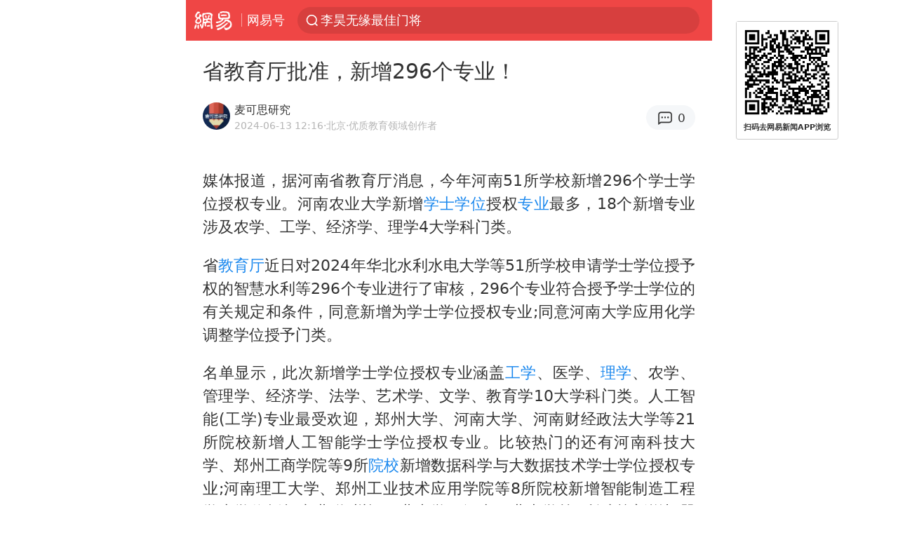

--- FILE ---
content_type: text/html; charset=utf-8
request_url: https://m.163.com/dy/article/J4IHBC9H05218435.html?clickfrom=subscribe&referFrom=
body_size: 14753
content:
<!DOCTYPE html>
<html 
 lang="en" 
 data-publishtime="2024-06-13 12:16:14"
 data-id="J4IHBC9H05218435"
 data-keys="本科,学位,学士,工学,理学,院校,专业,教育厅"
 data-category="教育"
 data-tid="T1447659237456"
 data-rec-category="教育/高校"
 data-st=""
 data-type=""
 data-pay-type=""
 data-extend_type=""
 data-extend_id=""
 
>
  <head>
    <meta charset="utf-8" />
    <link rel="dns-prefetch" href="//cms-bucket.ws.126.net" />
    <link rel="dns-prefetch" href="//static.ws.126.net" />
    <link rel="dns-prefetch" href="//vmonitor.ws.netease.com" />
    <link rel="dns-prefetch" href="//nex.163.com" />
    <link rel="dns-prefetch" href="//g.163.com" />
    <link rel="dns-prefetch" href="//ipservice.ws.126.net" />
    <link rel="dns-prefetch" href="//channel.m.163.com" />
    <link rel="dns-prefetch" href="//nimg.ws.126.net" />
    <link rel="dns-prefetch" href="//analytics.163.com" />
    <link rel="dns-prefetch" href="//flv2.bn.netease.com" />
    <link rel="dns-prefetch" href="//comment.api.163.com" />
    <meta name="mobile-web-app-capable" content="yes" />
    <meta name="apple-mobile-web-app-capable" content="yes" />
    <meta name="apple-mobile-web-app-status-bar-style" content="default" />
    <meta name="theme-color" content="#ef4645" />
    <meta id="viewport" name="viewport" content="width=device-width,initial-scale=1,minimum-scale=1,maximum-scale=1,user-scalable=no, viewport-fit=cover"/>
    <meta http-equiv="X-UA-Compatible" content="ie=edge" />
    <title>省教育厅批准，新增296个专业！|专业|学位|学士|工学|教育厅|本科|理学|院校_手机网易网</title>
    <meta name="keywords" content="本科,学位,学士,工学,理学,院校,专业,教育厅" />
    <meta name="description" content="媒体报道，据河南省教育厅消息，今年河南51所学校新增296个学士学位授权专业。河南农业大学新增学士学位授权专业最多，18个新增专业涉及农学、工学、经济学、理学4大学科门类。" />
    <meta property="og:title" content="省教育厅批准，新增296个专业！_手机网易网" />
    <meta property="og:type" content="news" />
    <meta property="article:author" content="麦可思研究" />
    <meta property="article:published_time" content="2024-06-13T12:16:14+08:00" />
    <meta property="article:tag" content="本科,学位,学士,工学,理学,院校,专业,教育厅" />
    <meta property="og:description" content="媒体报道，据河南省教育厅消息，今年河南51所学校新增296个学士学位授权专业。河南农业大学新增学士学位授权专业最多，18个新增专业涉及农学、工学、经济学、理学4大学科门类。" />
    <meta property="og:image" content="https://nimg.ws.126.net/?url=https%3A%2F%2Fstatic.ws.126.net%2Ff2e%2Fwap%2Fcommon%2Fimages%2Fweixinfixed1200low.jpg&thumbnail=750x2147483647&quality=75&type=jpg" />
    <meta property="og:release_date" content="2024-06-13T12:16:14+08:00" />
    <meta property="bytedance:published_time" content="2024-06-13T12:16:14+08:00" />
    <meta property="bytedance:lrDate_time" content="2024-06-13T12:16:14+08:00" />
    <meta property="bytedance:updated_time" content="2024-06-13T12:16:14+08:00" />
    <meta name="googlebot" content="index,follow" />
      <meta name="robots" content="index,follow">
    <meta content="telephone=no" name="format-detection" />
      <link rel="canonical" href="https://www.163.com/dy/article/J4IHBC9H05218435.html">
    <link rel="apple-touch-icon" sizes="57x57" href="//static.ws.126.net/163/frontend/images/logo-netease-57.png" />
    <link rel="apple-touch-icon" sizes="72x72" href="//static.ws.126.net/163/frontend/images/logo-netease-72.png" />
    <link rel="apple-touch-icon" sizes="114x114" href="//static.ws.126.net/163/frontend/images/logo-netease-114.png" />      <script>window.__INITIAL_STATE__={"hideAd":false,"docId":"J4IHBC9H05218435","channel":"dy","topicId":"GJV1L47Mmaoyh","recommendList":[],"articlePhotoList":[],"articlePhotoSetList":[],"articleLiveList":[],"articleVideoList":[],"category":"教育","isPaid":false,"aliasDocId":"J4IHBC9H05218435","furtherReadingId":"","furtherReadingType":"","keywords":"本科,学位,学士,工学,理学,院校,专业,教育厅","aiAbstract":""}</script>
     <script>
      (function() {
        try {
          var needJumpTo = '';
          if (needJumpTo) {
            window.location.replace(needJumpTo);
          }
        } catch(err) {}
      })()
    </script>    <script>
      (function () {
        var domainMatches = [
          { test: /163\.com$/i, domain: "163" },
          { test: /baidu\.com$/i, domain: "baidu" },
          { test: /sm\.cn$/i, domain: "sm" },
          { test: /sogou\.com$/i, domain: "sogou" },
          { test: /so\.com$/i, domain: "360" },
          { test: /google/i, domain: "google" },
          { test: /bing/i, domain: "bing" },
          { test: /weibo/i, domain: "weibo" },
          { test: /toutiao/i, domain: "toutiao" },
        ];
        var referrer = document.referrer;
        var referDomain = "";
        var currentPageRefer = "";
        if (referrer) {
          var urlRegexp =
            /^([hH][tT]{2}[pP]:\/\/|[hH][tT]{2}[pP][sS]:\/\/)([^\/]+).*?/;
          var urlMatch = referrer.match(urlRegexp);
          referDomain = urlMatch && urlMatch[2] ? urlMatch[2] : referDomain;
        }
        if (referDomain) {
          currentPageRefer = referDomain;
          domainMatches.some(function (item) {
            if (item.test.test(referDomain)) {
              currentPageRefer = item.domain;
              return true;
            }
            return false;
          });
        }
        if (!currentPageRefer && referrer) {
          currentPageRefer = 'other'
        }
        window._REFER_VAL = currentPageRefer;
        var targetProtocol = "https:";
        if (window.location.protocol != targetProtocol) {
          var host = window.location.host;
          var pathname = window.location.pathname;
          var search = window.location.search;
          var hash = window.location.hash;
          if (host !== "3g.163.com" && host !== "m.163.com") {
            return;
          }
          if (search) {
            var searchParams = search.substr(1).split("&");
            if (searchParams.length > 0) {
              var newParams = [];
              var filterParams = ["referFrom", "isFromOtherWeb"];
              for (var i = 0, len = searchParams.length; i < len; i++) {
                var param = searchParams[i];
                if (filterParams.indexOf(param.split("=")[0]) === -1) {
                  newParams.push(param);
                }
              }
              search = "?" + newParams.join("&");
            }
            search =
              search +
              (search.length === 1 ? "" : "&") +
              "referFrom=" +
              currentPageRefer;
          } else {
            search = "?referFrom=" + currentPageRefer;
          }
          if (referrer && currentPageRefer !== "163") {
            search = search + "&isFromOtherWeb=true";
          }
          var targetHref = targetProtocol + "//" + host + pathname + search + hash;
          window.location.replace(targetHref);
        } else {
          var localParam = function (search, hash) {
            var s = search || window.location.search;
            var h = hash || window.location.hash;
            var fn = function (str, reg) {
              var data = {};
              if (str) {
                str.replace(reg, function ($0, $1, $2, $3) {
                  data[$1] = $3;
                });
                return data;
              }
              return null;
            };
            return {
              search: fn(s, new RegExp("([^?=&]+)(=([^&]*))?", "g")) || {},
              hash: fn(h, new RegExp("([^#=&]+)(=([^&]*))?", "g")) || {},
            };
          };
          var urlSearchReferFrom = localParam().search.referFrom;
          if (
            /referFrom/.test(window.location.search) &&
            currentPageRefer == "163"
          ) {
            window._REFER_VAL = urlSearchReferFrom || "";
          }
        }
      })();
    </script>    <script>
      (function() {
        try {
          var block = 'false';
          if (block === 'true') {
            var ua = window.navigator.userAgent
            var arr = ['baidu', 'sm', 'sogou', '360', 'google', 'bing', 'weibo', 'toutiao'];
            if(arr.indexOf(window._REFER_VAL) > -1 || /baidu/i.test(ua)) {
              window.location.replace('https://m.163.com/html/frontend/today-news-hotrank/index.html?from=wap-hide-outer-search&referFrom=' + window._REFER_VAL);
            }
          }
        } catch(err) {
        }
      })()
    </script>    <script>
      ;(function () {
        var ua = navigator.userAgent;
        var isAndroid = (/android/i).test(ua);
        var isIOS = (/iphone|ipad|ipod/i).test(ua);
        var isWinPhone = (/Windows Phone/i).test(ua);
        var isHarmony = (/Harmony/i).test(ua);
        var isPc = !isAndroid && !isIOS && !isWinPhone && !isHarmony;
        var isWechat = (/MicroMessenger/i).test(ua);
        var isQQ = (/qq\//i).test(ua);
        var isWeibo = (/weibo/i).test(ua);
        var isPopo = (/popo/i).test(ua);
        var isPaid = false;
        if(window.__INITIAL_STATE__) {
          isPaid = window.__INITIAL_STATE__.isPaid
        }
        var isMiniProgram = (/MicroMessenger.*miniProgram/i).test(ua)
        if (!isPc && (isWechat || isQQ || isWeibo || isPopo) && !isMiniProgram && (window.location.host === '3g.163.com' || window.location.host === 'm.163.com') && !isPaid) {
          var spss = getParaByName('spss');
          spss = spss || 'wap_refluxdl_2018';
          var docid = 'J4IHBC9H05218435';
          location.replace('https://c.m.163.com/news/a/' + docid +'.html?from=wap_redirect&spss='+ spss +'&referFrom='+ getNewReferFrom());
        }
        function getNewReferFrom() {
          var newReferFrom = ''
          if (document.referrer && /referFrom/.test(window.location.search)) {
            var referFrom = getParaByName('referFrom')
            // 防止带referFrom参数地址有其他refer来源访问
            if (window._REFER_VAL === '163') {
              newReferFrom = referFrom
            } else {
              newReferFrom = window._REFER_VAL
            }
          }
          return newReferFrom;
        }
        function getParaByName(name) {
          var search = window.location.search;
          search = search.substr(1);
          if (typeof name === 'undefined') return search;
          var searchArr = search.split('&');
          for (var i = 0; i < searchArr.length; i++) {
            var searchStr = searchArr[i];
            searchArr[i] = searchStr.split('=');
            if (searchArr[i][0] === name) {
              return searchStr.replace(name + '=', '');
            }
          }
          return '';
        }
      })()
    </script>      <script>
        ;(function () {
          var ua = navigator.userAgent;
          var isAndroid = (/android/i).test(ua);
          var isIOS = (/iphone|ipad|ipod/i).test(ua);
          var isWinPhone = (/Windows Phone/i).test(ua);
          var isHarmony = (/Harmony/i).test(ua);
          var isPc = !isAndroid && !isIOS && !isWinPhone && !isHarmony;
          var isPaid = false;
          if(window.__INITIAL_STATE__) {
            isPaid = window.__INITIAL_STATE__.isPaid
          }
          if (isPaid && isPc) {
            var docid = 'J4IHBC9H05218435';
            location.replace('https://www.163.com/dy/article/' + docid +'.html?spss=wap2pc');
          }
        })()
      </script>    <script>
      !function(){"use strict";!function(a,r,o){a.corona_error_cache=function(r){a.corona_error_cache.data.push(r)},a.corona_error_cache.data=[];var t=a[r];a[r]=function(r,o,n,e,c){a.corona_error_cache({e:c,event:"error"}),t&&t.apply(a,arguments)};var n=a[o];a[o]=function(r){a.corona_error_cache({e:r.reason,event:"unhandledrejection"}),n&&n.apply(a,arguments)}}(window,"onerror","onunhandledrejection")}();
    </script>    <script>
     (function(){
       function isSupport() {
           var testKey = 'test',
               storage = window.localStorage;
           try {
               storage.setItem(testKey, 'testValue');
           } catch (error) {
               console.log("localStorage.setItem不可以执行");
               return false;
           }
           try {
               if (storage.getItem(testKey) != 'testValue') {
                   return false
               } else {
                   storage.removeItem(testKey);
                   return true;
               }
           } catch (error) {
               console.log("localStorage.getItem不可以执行");
               return false;
           }
       }
       if (!isSupport()) {
         window.localStorage = {
           setItem: function(key,value){console.log('不支持localStorage',key,value);},
           getItem: function(key){console.log('不支持localStorage',key);return '';},
         }
       }
     })()
    </script>    <script>
      (function flexible(window, document) {
        var docEl = document.documentElement
        var dpr = window.devicePixelRatio || 1
    
        // adjust body font size
        function setBodyFontSize() {
          if (document.body) {
            document.body.style.fontSize = (12 * dpr) + 'px'
          }
          else {
            document.addEventListener('DOMContentLoaded', setBodyFontSize)
          }
        }
        setBodyFontSize();
    
        // set 1rem = viewWidth / 10
        function setRemUnit() {
          var rem = Math.min(docEl.clientWidth, 450) / 10
          docEl.style.fontSize = rem + 'px'
        }
    
        setRemUnit()
    
        // reset rem unit on page resize
        window.addEventListener('resize', setRemUnit)
        window.addEventListener('pageshow', function (e) {
          if (e.persisted) {
            setRemUnit()
          }
        })
    
        // detect 0.5px supports
        if (dpr >= 2) {
          var fakeBody = document.createElement('body')
          var testElement = document.createElement('div')
          testElement.style.border = '.5px solid transparent'
          fakeBody.appendChild(testElement)
          docEl.appendChild(fakeBody)
          if (testElement.offsetHeight === 1) {
            docEl.classList.add('hairlines')
          }
          docEl.removeChild(fakeBody)
        }
      }(window, document))
    </script>    <meta name="google-site-verification" content="PXunD38D6Oui1T44OkAPSLyQtFUloFi5plez040mUOc" />
    <script type="text/javascript">
      function setBodyPlatform () {
        try {
          if(/NewsArticle|TTWebView/i.test(navigator.userAgent)) {
            document.body.classList.add('toutiao');
          }
          else if(/baidu/i.test(navigator.userAgent)) {
            document.body.classList.add('baidu');
          }
          else if(/NewsApp/i.test(navigator.userAgent)) {
            document.body.classList.add('newsapp');
          }
          else if(/MicroMessenger.*miniProgram/i.test(navigator.userAgent)) {
            document.body.classList.add('miniprogram');
          }
          else if(!/iphone|ipad|ipod|Android|Windows Phone/i.test(navigator.userAgent)) {
            document.body.classList.add('pc');
          }
          if(/iphone|ipad|ipod/i.test(navigator.userAgent)) {
            document.body.classList.add('ios');
          }
        } catch (error) {
          console.warn(error);
        }
      }
      if (document.body) {
        setBodyPlatform()
      }
      else {
        document.addEventListener('DOMContentLoaded', setBodyPlatform)
      }
    </script>    <script>
    !function(e,n,t,s,c){var r=void 0!==t&&t.resolve,a=e[s];(a=e[s]=function(){this.modules={}}).callbacks=[],a.ready=r?function(){return a.instance?t.resolve(a.instance.vars()):new t(function(e){return a.callbacks.push(e)})}:function(e){return a.instance?e(a.instance.vars()):a.callbacks.push(e)};var i=n.createElement(c),u=n.getElementsByTagName(c)[0];i.async=!0,i.src="https://s6.music.126.net/puzzle/puzzle@000C0B" + "" + ".js",u.parentNode.insertBefore(i,u)}(window,document,window.Promise,"puzzle","script");
    </script>      <script>
        ;(function(){
        var el = document.createElement("script");
        el.src = "https://lf1-cdn-tos.bytegoofy.com/goofy/ttzz/push.js?791861feb92e3961a47d9cef96053b0e666dba9b870cab6c286b98cb684b76c44a4d40de0dd5fa9b5c2c10f69a3b501dc430e831103b45ce33654fb9f95b006c";
        el.id = "ttzz";
        var s = document.getElementsByTagName("script")[0];
        s.parentNode.insertBefore(el, s);
        })(window)
      </script>      <script>
        (function () {
          setTimeout(function () {
            var bp = document.createElement("script");
            var curProtocol = window.location.protocol.split(":")[0];
            if (curProtocol === "https" && window.location.href.indexOf("wc18") < 0) {
              bp.defer = true;
              bp.src = "https://zz.bdstatic.com/linksubmit/push.js";
              var s = document.getElementsByTagName("script")[0];
              s.parentNode.insertBefore(bp, s);
            }
          }, 2500);
        })();
      </script>    <script>
    var _hmt = _hmt || [];
    (function() {
      var hm = document.createElement("script");
      hm.src = "//hm.baidu.com/hm.js?b2d0b085a122275dd543c6d39d92bc62";
      hm.async = true;
      var s = document.getElementsByTagName("script")[0]; 
      s.parentNode.insertBefore(hm, s);
    })();
    </script>    <script>
    (function() {
      function __load_ant(flag) {
        var s = document.createElement("script");
        s.src = flag ? "//wp.m.163.com/163/frontend/antnest/NTM-5AE0KFYY-2.js" : "//static.ws.126.net/163/frontend/antnest/NTM-5AE0KFYY-2.js";
        s.async = true;
        s.onload = s.onerror = function(){
          if(!window.ntm && !flag) {
            __load_ant(true)
          }
        };
        var p = document.getElementsByTagName("script")[0]; 
        p.parentNode.insertBefore(s, p);
      }
      __load_ant(false)
    })();
    </script>    <script>try{var codeADConfig={article:{topBanner:[],content:[],aboveTieList:[],relateNewsList:[],hotNewsList:[]},video:{pause:[{adid:"codeAD-220",style:"codeAD",htmlResource:'<script>window.reviveAsync = null;<\/script><ins style="display: block;" data-revive-zoneid="220" data-revive-id="bc0ee6b32b55ca7bfb61c2a9dd1cf0c5"></ins> <script async src="//static.outin.cn/js/gtr/gtr.min.js"><\/script>'}],aboveRecommendList:[],recommendList:[{adid:"codeAD-rs1mp492we",style:"codeAD",htmlResource:'<div class="_rs1mp492we"></div> <script type="text/javascript"> (window.slotbydup = window.slotbydup || []).push({ id: "u6543399", container: "_rs1mp492we", async: true }); <\/script> <!-- 多条广告如下脚本只需引入一次 --> <scrip type="text/javascript" src="//cpro.baidustatic.com/cpro/ui/cm.js" async="async" defer="defer" > <\/script>'}]},common:{topBanner:[]}}}catch(e){console.error(e)}</script>
    <script>try{var badiu_ssp_6431680={adid:"codeAD-0324k8h8dgur",position:1,htmlResource:'<script>window.reviveAsync = null;<\/script><ins style="display: block;" data-revive-zoneid="272" data-revive-id="bc0ee6b32b55ca7bfb61c2a9dd1cf0c5"></ins> <script async src="//static.outin.cn/js/gtr/gtr.min.js"><\/script>',style:"codeAD"},toutiao_ssp_6407376={adid:"codeAD-yc0njvenpp",position:1,htmlResource:'<script>window.reviveAsync = null;<\/script><ins style="display: block;" data-revive-zoneid="273" data-revive-id="bc0ee6b32b55ca7bfb61c2a9dd1cf0c5"></ins> <script async src="//static.outin.cn/js/gtr/gtr.min.js"><\/script>',style:"codeAD"},badiu_ssp_295={adid:"codeAD-295",position:1,htmlResource:'<script>window.reviveAsync = null;<\/script><ins style="display: block;"  data-revive-zoneid="295" data-revive-id="bc0ee6b32b55ca7bfb61c2a9dd1cf0c5"></ins><script src="//static.outin.cn/js/gtr/gtr.min.js" async><\/script>',style:"codeAD"},toutiao_ssp_294={adid:"codeAD-294",position:1,htmlResource:'<script> window.reviveAsync = null; <\/script><ins style="display: block;"  data-revive-zoneid="294" data-revive-id="bc0ee6b32b55ca7bfb61c2a9dd1cf0c5"></ins><script src="//static.outin.cn/js/gtr/gtr.min.js" async><\/script>',style:"codeAD"},wechat_codeAD_238={adid:"codeAD-238",position:1,htmlResource:'<script>window.reviveAsync = null;<\/script><ins style="display: block;" data-revive-zoneid="238" data-revive-id="bc0ee6b32b55ca7bfb61c2a9dd1cf0c5"></ins> <script async src="//static.outin.cn/js/gtr/gtr.min.js"><\/script>',style:"codeAD"},uc_codeAD_250={adid:"codeAD-250",position:1,htmlResource:'<script src="//mmjs.adutp.com/source/l/common/gfdv/production/f_v/static/ci.js"><\/script>',style:"codeAD"},other_codeAD_244={adid:"codeAD-244",position:1,htmlResource:'<script>window.reviveAsync = null;<\/script><ins style="display: block;" data-revive-zoneid="244" data-revive-id="bc0ee6b32b55ca7bfb61c2a9dd1cf0c5"></ins> <script async src="//static.outin.cn/js/gtr/gtr.min.js"><\/script>',style:"codeAD"},codeADCtConfig={TBS:{article:{aboveTieList:[{adid:"codeAD-tbs",position:1,htmlResource:'<script adkey="c73ce33e2b3724f1adcec9f8179f2646" src="https://tbsad.imtt.qq.com/tbs/jssdk/js/formal/TBSJSSDK.js?rand=0.4321843743"><\/script>',style:"codeAD"}]}},baidu:{video:{pause:[{adid:"codeAD-257",style:"codeAD",htmlResource:'<ins style="display:block;" data-revive-zoneid="257" data-revive-id="bc0ee6b32b55ca7bfb61c2a9dd1cf0c5"></ins> <script> window.reviveAsync = null; <\/script> <script src="//static.outin.cn/js/gtr/gtr.min.js" async><\/script>'}],recommendList:[{adid:"codeAD-304",position:4,htmlResource:'<ins style="display: block;" data-revive-zoneid="304" data-revive-id="bc0ee6b32b55ca7bfb61c2a9dd1cf0c5"></ins><script>window.reviveAsync = null;<\/script><script src="//static.outin.cn/js/gtr/gtr.min.js" async=""><\/script>',style:"codeAD"}],aboveRecommendList:[{adid:"codeAD-0716-266",style:"codeAD",htmlResource:'<ins style="display: block;" data-revive-zoneid="266" data-revive-id="bc0ee6b32b55ca7bfb61c2a9dd1cf0c5"></ins> <script> window.reviveAsync = null; <\/script> <script async src="//static.outin.cn/js/gtr/gtr.min.js"><\/script>'}]},article:{topBanner:[{adid:"codeAD-260",style:"codeAD",htmlResource:'<ins style="display:block;" data-revive-zoneid="260" data-revive-id="bc0ee6b32b55ca7bfb61c2a9dd1cf0c5"></ins> <script> window.reviveAsync = null; <\/script> <script src="//static.outin.cn/js/gtr/gtr.min.js" async><\/script>'}],content:[{adid:"codeAD-0716-263",style:"codeAD",htmlResource:'<!-- 网易-手机网平台-文中广告(百度渠道) --> <ins style="display: block;" data-revive-zoneid="263" data-revive-id="bc0ee6b32b55ca7bfb61c2a9dd1cf0c5"></ins> <script> window.reviveAsync = null; <\/script> <script async src="//static.outin.cn/js/gtr/gtr.min.js"><\/script>'}],hotNewsList:[{adid:"codeAD-222",position:4,htmlResource:'<script>window.reviveAsync = null;<\/script><ins style="display: block;" data-revive-zoneid="222" data-revive-id="bc0ee6b32b55ca7bfb61c2a9dd1cf0c5"></ins> <script async src="//static.outin.cn/js/gtr/gtr.min.js"><\/script>',style:"codeAD"},{adid:"codeAD-223",position:9,htmlResource:'<script>window.reviveAsync = null;<\/script><ins style="display: block;" data-revive-zoneid="223" data-revive-id="bc0ee6b32b55ca7bfb61c2a9dd1cf0c5"></ins> <script async src="//static.outin.cn/js/gtr/gtr.min.js"><\/script>',style:"codeAD"},{adid:"codeAD-224",position:13,htmlResource:'<script>window.reviveAsync = null;<\/script><ins style="display: block;" data-revive-zoneid="224" data-revive-id="bc0ee6b32b55ca7bfb61c2a9dd1cf0c5"></ins> <script async src="//static.outin.cn/js/gtr/gtr.min.js"><\/script>',style:"codeAD"},{adid:"codeAD-225",position:17,htmlResource:'<script>window.reviveAsync = null;<\/script><ins style="display: block;" data-revive-zoneid="225" data-revive-id="bc0ee6b32b55ca7bfb61c2a9dd1cf0c5"></ins> <script async src="//static.outin.cn/js/gtr/gtr.min.js"><\/script>',style:"codeAD"}],relateNewsList:[{adid:"codeAD-221",position:4,htmlResource:'<script>window.reviveAsync = null;<\/script><ins style="display: block;" data-revive-zoneid="221" data-revive-id="bc0ee6b32b55ca7bfb61c2a9dd1cf0c5"></ins> <script async src="//static.outin.cn/js/gtr/gtr.min.js"><\/script>',style:"codeAD"}],aboveTieList:[badiu_ssp_6431680]},cambrian_article:{},home:{float:[{adid:"codeAD-302",style:"codeAD",htmlResource:'<ins style="display: block;" data-revive-zoneid="302" data-revive-id="bc0ee6b32b55ca7bfb61c2a9dd1cf0c5"></ins><script>window.reviveAsync = null;<\/script><script src="//static.outin.cn/js/gtr/gtr.min.js" async=""><\/script>'}]}},toutiao:{article:{topBanner:[{adid:"codeAD-261",style:"codeAD",htmlResource:'<ins style="display:block;" data-revive-zoneid="261" data-revive-id="bc0ee6b32b55ca7bfb61c2a9dd1cf0c5"></ins> <script> window.reviveAsync = null; <\/script> <script src="//static.outin.cn/js/gtr/gtr.min.js" async><\/script>'}],content:[{adid:"codeAD-0716-264",style:"codeAD",htmlResource:'<!-- 网易-手机网平台-文中广告(头条渠道) --> <ins style="display: block;" data-revive-zoneid="264" data-revive-id="bc0ee6b32b55ca7bfb61c2a9dd1cf0c5"></ins> <script> window.reviveAsync = null; <\/script> <script async src="//static.outin.cn/js/gtr/gtr.min.js"><\/script>'}],contentBom:[],aboveTieList:[toutiao_ssp_6407376]},cambrian_article:{},video:{recommendList:[],aboveRecommendList:[{adid:"codeAD-0716-267",style:"codeAD",htmlResource:'<!-- 网易-手机网平台-视频页下方通栏广告(头条渠道) --> <ins style="display: block;" data-revive-zoneid="267" data-revive-id="bc0ee6b32b55ca7bfb61c2a9dd1cf0c5"></ins> <script> window.reviveAsync = null; <\/script> <script async src="//static.outin.cn/js/gtr/gtr.min.js"><\/script>'}]}},wechat:{article:{aboveTieList:[wechat_codeAD_238]},video:{recommendList:[]}},uc:{article:{aboveTieList:[uc_codeAD_250]},video:{recommendList:[]}},other:{article:{aboveTieList:[other_codeAD_244],topBanner:[{adid:"codeAD-299",style:"codeAD",htmlResource:'<!-- 网易-手机网平台-顶部通栏(自访)~ --><ins style="display: block;" data-revive-zoneid="299" data-revive-id="bc0ee6b32b55ca7bfb61c2a9dd1cf0c5"></ins><script>window.reviveAsync = null;<\/script><script src="//static.outin.cn/js/gtr/gtr.min.js" async=""><\/script>'}],content:[{adid:"codeAD-0716-262",style:"codeAD",htmlResource:'<!-- 网易-手机网平台-文中广告(其他渠道) --> <ins style="display: block;" data-revive-zoneid="262" data-revive-id="bc0ee6b32b55ca7bfb61c2a9dd1cf0c5"></ins> <script> window.reviveAsync = null; <\/script> <script async src="//static.outin.cn/js/gtr/gtr.min.js"><\/script>'}]},video:{recommendList:[],aboveRecommendList:[{adid:"codeAD-0716-265",style:"codeAD",htmlResource:'<!-- 网易-手机网平台-视频页下方通栏广告(其他渠道) --> <ins style="display: block;" data-revive-zoneid="265" data-revive-id="bc0ee6b32b55ca7bfb61c2a9dd1cf0c5"></ins> <script> window.reviveAsync = null; <\/script> <script async src="//static.outin.cn/js/gtr/gtr.min.js"><\/script>'}]}}}}catch(c){}</script>
    <link rel="preload" href="https://static.ws.126.net/163/wap/f2e/hbs/static/article/css/main.42dc95ca.css" as="style">
    <link rel="preload" href="https://static.ws.126.net/163/wap/f2e/hbs/static/article/js/main.53f2927d.js" as="script">
    <link rel="stylesheet" type="text/css" href="https://static.ws.126.net/163/wap/f2e/hbs/static/article/css/main.42dc95ca.css">
    <!-- BjopMonitoring -->  </head>
  <body class="article ">
    <a href="https://m.163.com/hot/newsList" style="display: none;"></a>
    <img style="display: none;" src="https://nimg.ws.126.net/?url=https%3A%2F%2Fstatic.ws.126.net%2Ff2e%2Fwap%2Fcommon%2Fimages%2Fweixinfixed1200low.jpg&thumbnail=750x2147483647&quality=75&type=jpg" />
    <header class="header">
  <nav class="topNav js-topNav">
      <a class="s-back" href="/">网易</a>
    <span class="s-line"></span>
    <a class="s-channel js-topNav-channel" href="/touch/dy">网易号</a>
    <div class="s-search js-topNav-search">
      <div class="hot-words js-hot-words">
          <a class="hot-word js-hot-word" href="https://m.163.com/search">
            <span class="s-text"></span>
          </a>
      </div>    </div>
    <a class="s-comment js-topNav-comment" href="/touch/comment.html?docid=J4IHBC9H05218435">
      <span class="s-count js-topNav-commentCount">0</span>
    </a>
    <div class="js-topNav-user topNav-user"></div>
  </nav>
</header>
<div class="area-topBanner js-area-topBanner"></div>
<div class="js-banner"></div>
<main class="main js-main">
  <article class="article js-article">
    <header>
      <h1 class="article-title">省教育厅批准，新增296个专业！</h1>
      <section class="article-info">
            <a class="author-homePage" href="/news/sub/T1447659237456.html">
              <img 
                class="s-avatar image-lazy" 
                src="https://static.ws.126.net/163/frontend/images/2022/empty.png" 
                data-src="http://dingyue.ws.126.net/k2USMCfznYF6IzNRnP9RP0MMxXDMOzrLI8MYEwpci5E1T1553102596110.jpg" 
                alt="麦可思研究"
                data-thumbnail="65x"
              />
            </a>
        <div class="s-author">
            <address>
                <a class="author-homePage" href="/news/sub/T1447659237456.html">麦可思研究</a>
                <img class="s-certificationImg" src="https://img2.cache.netease.com/m/newsapp/reading/vip/bluenew.png" alt="" />
            </address>
          <div class="s-time">
            <time datetime="2024-06-13 12:16">2024-06-13 12:16</time>
              <span>·北京</span>
              <span class="s-certificationText">·优质教育领域创作者</span>
          </div>
        </div>
        <aside class="s-comment js-article-comment">
          <a href="/touch/comment.html?docid=J4IHBC9H05218435">
            <span class="js-article-commentCount">0</span>
          </a>
        </aside>
      </section>
    </header>
    <section class="article-body js-article-body">
      <p id="2PHPRRQ0">媒体报道，据河南省教育厅消息，今年河南51所学校新增296个学士学位授权专业。河南农业大学新增<a class="keyword-search" href="https://news.163.com/news/search?keyword&#x3D;%E5%AD%A6%E5%A3%AB">学士</a><a class="keyword-search" href="https://news.163.com/news/search?keyword&#x3D;%E5%AD%A6%E4%BD%8D">学位</a>授权<a class="keyword-search" href="https://news.163.com/news/search?keyword&#x3D;%E4%B8%93%E4%B8%9A">专业</a>最多，18个新增专业涉及农学、工学、经济学、理学4大学科门类。</p><p id="2PHPRRQ2">省<a class="keyword-search" href="https://news.163.com/news/search?keyword&#x3D;%E6%95%99%E8%82%B2%E5%8E%85">教育厅</a>近日对2024年华北水利水电大学等51所学校申请学士学位授予权的智慧水利等296个专业进行了审核，296个专业符合授予学士学位的有关规定和条件，同意新增为学士学位授权专业;同意河南大学应用化学调整学位授予门类。</p><p id="2PHPRRQ4">名单显示，此次新增学士学位授权专业涵盖<a class="keyword-search" href="https://news.163.com/news/search?keyword&#x3D;%E5%B7%A5%E5%AD%A6">工学</a>、医学、<a class="keyword-search" href="https://news.163.com/news/search?keyword&#x3D;%E7%90%86%E5%AD%A6">理学</a>、农学、管理学、经济学、法学、艺术学、文学、教育学10大学科门类。人工智能(工学)专业最受欢迎，郑州大学、河南大学、河南财经政法大学等21所院校新增人工智能学士学位授权专业。比较热门的还有河南科技大学、郑州工商学院等9所<a class="keyword-search" href="https://news.163.com/news/search?keyword&#x3D;%E9%99%A2%E6%A0%A1">院校</a>新增数据科学与大数据技术学士学位授权专业;河南理工大学、郑州工业技术应用学院等8所院校新增智能制造工程学士学位授权专业;郑州轻工业大学、河南工业大学等6所院校新增机器人工程学士学位授权专业。</p><p id="2PHPRRQ6">值得关注的是，优化调整河南高等教育结构布局，当下河南省正加快推进河南电子科技大学、郑州航空航天大学筹建工作。名单显示，中原工学院今年新增数据计算与应用(理学)、机器人工程(工学)、物联网工程(工学)3个学士学位授权专业;郑州航空工业管理学院新增材料科学与工程(工学)、给排水科学与工程(工学)、航空服务艺术与管理(艺术学)3个学士学位授权专业。</p><p id="2PHPRRQ8">来源：中原网。</p><p id="2PHPRRQE">声明： “麦可思研究”微信公众号刊载此文，是出于传递更多信息之目的。 若有来源标注错 误或侵犯了您的合法权益，请及时与我们联系，我们将及时更正、删除或依法处理。</p><p id="2PHPRRQO"><strong>关注“麦研文选”,获取更多数据——</strong></p><p id="2PHPRRQP">☞回复“<strong>月收入</strong>”，可获取<strong>2023届本科、高职月收入TOP30专业名单</strong>。</p><p id="2PHPRRQQ">☞回复“<strong>布点专业</strong>”，获取<strong>近两年高职院校布点数增加较多的专业全名单</strong>。</p><p id="2PHPRRQS">☞回复“<strong>高职相关度</strong>”或“<strong><a class="keyword-search" href="https://news.163.com/news/search?keyword&#x3D;%E6%9C%AC%E7%A7%91">本科</a>相关度</strong>”，分别获取<strong>2022届本科或高职专业相关度较高专业TOP20名单</strong>。</p>
    </section>
    <div class="unfold-wrap js-unfold-wrap"></div>
    <div class="js-pay-wrap"></div>
    <div class="js-pay-recommend-wrap"></div>
    <footer class="article-footer">
        <div class="s-statement">特别声明：本文为网易自媒体平台“网易号”作者上传并发布，仅代表该作者观点。网易仅提供信息发布平台。</div>
          <div class="s-statement">Notice: The content above (including the pictures and videos if any) is uploaded and posted by a user of NetEase Hao, which is a social media platform and only provides information storage services.</div>
    </footer>
  </article>
  <div class="js-recommend-vip"></div>
  <div class="js-area-contentBottom"></div>
  <section 
    class="main-openApp js-open-app" 
    data-param="J4IHBC9H05218435"
    data-mod="articleWakeupButton"
    data-act="article_body_bottom_wakeup"
  >
    打开网易新闻体验更佳
  </section>
  <div class="area-aboveTieList js-area-aboveTieList"></div>
  <section class="hot-search">
    <h3>热搜</h3>
    <ul>
        <li>
          <a href="https://m.163.com/cm/news/search?spsc&#x3D;sps&amp;spss&#x3D;sps_sem&amp;redirect&#x3D;1&amp;keyword&#x3D;%E9%87%8D%E5%BA%86%E4%B8%A4%E6%B1%9F%E6%96%B0%E5%8C%BA%E6%AD%A3%E5%BC%8F%E6%8C%82%E7%89%8C">重庆两江新区正式挂牌</a>
        </li>
        <li>
          <a href="https://m.163.com/cm/news/search?spsc&#x3D;sps&amp;spss&#x3D;sps_sem&amp;redirect&#x3D;1&amp;keyword&#x3D;%E4%BA%8B%E4%B8%9A%E5%8D%95%E4%BD%8D%E5%87%BA%E7%BA%B36%E5%B9%B4%E8%B4%AA4289%E4%B8%87%E5%85%83%E5%85%AC%E6%AC%BE">事业单位出纳6年贪4289万元公款</a>
        </li>
        <li>
          <a href="https://m.163.com/cm/news/search?spsc&#x3D;sps&amp;spss&#x3D;sps_sem&amp;redirect&#x3D;1&amp;keyword&#x3D;%E5%A5%B3%E6%95%99%E5%B8%88%E6%A0%A1%E5%86%85%E5%AE%BF%E8%88%8D%E7%97%85%E4%BA%A1%E4%B8%A4%E5%A4%A9%E5%90%8E%E6%89%8D%E8%A2%AB%E5%8F%91%E7%8E%B0">女教师校内宿舍病亡两天后才被发现</a>
        </li>
        <li>
          <a href="https://m.163.com/cm/news/search?spsc&#x3D;sps&amp;spss&#x3D;sps_sem&amp;redirect&#x3D;1&amp;keyword&#x3D;%E6%B5%B7%E9%9C%9E%E5%93%BD%E5%92%BD%E5%9B%9E%E5%BA%94%E4%BB%BB%E6%B2%B3%E5%8D%97%E5%A4%A7%E5%AD%A6%E5%AD%A6%E6%9C%AF%E5%89%AF%E6%A0%A1%E9%95%BF">海霞哽咽回应任河南大学学术副校长</a>
        </li>
        <li>
          <a href="https://m.163.com/cm/news/search?spsc&#x3D;sps&amp;spss&#x3D;sps_sem&amp;redirect&#x3D;1&amp;keyword&#x3D;%E6%9D%8E%E6%98%8A%EF%BC%9A%E5%AF%B9%E4%B8%8D%E8%B5%B7%E8%AE%A9%E7%90%83%E8%BF%B7%E5%92%8C%E9%98%9F%E5%8F%8B%E4%BB%AC%E5%A4%B1%E6%9C%9B%E4%BA%86">李昊：对不起让球迷和队友们失望了</a>
        </li>
        <li>
          <a href="https://m.163.com/cm/news/search?spsc&#x3D;sps&amp;spss&#x3D;sps_sem&amp;redirect&#x3D;1&amp;keyword&#x3D;%E5%9B%BD%E5%AE%B6%E4%BD%93%E8%82%B2%E6%80%BB%E5%B1%80%E5%90%91U23%E5%9B%BD%E8%B6%B3%E8%87%B4%E8%B4%BA%E4%BF%A1">国家体育总局向U23国足致贺信</a>
        </li>
    </ul>
  </section>
  <div class="js-area-zxb"></div>
  
  <section class="comment">
    <h3>热门跟贴</h3>
    <article class="comment-list js-comment-list"></article>
    <div class="comment-link">
      <div
        class="js-open-app comment-open-app"
        data-param="/tie/J4IHBC9H05218435"
        data-mod="articleComments"
        data-act="article_posting_wakeup"
      >
        打开APP发贴 <i class="icon-arrow"></i>
      </div>
      <div>
        <a class="js-comment-more" href="/touch/comment.html?docid=J4IHBC9H05218435">
          <span class="js-comment-count">0</span>条跟贴 <i class="icon-arrow"></i>
        </a>
      </div>
    </div>
  </section>
  <div class="area-blowContent js-area-blowContent"></div>
  <div class="js-tt-tagWords"></div>
    <section class="recommend js-recommend">
      <h3>相关推荐</h3>
      <ul class="js-recommend-wrap">
          <li 
            class="recommend-item js-recommend-item"
            data-act="article_recommend"
            data-itemid="KJUV0T9C04149A58"
            data-position="1"
            data-category=""
          >
              <a class="card-recommend-oneImg" href="/dy/article/KJUV0T9C04149A58.html">
                <article>
                  <section class="s-left">
                    <h4>山西省教育厅发布重要公告！</h4>
                    <div class="s-info">
                        <span class="s-source">山西省教育厅</span>
                      <span class="s-holder"></span>
                    </div>
                  </section>
                    <section class="s-right">
                      <img
                        class="image-lazy image-error"
                        src="https://static.ws.126.net/163/frontend/images/2022/empty.png"
                        data-src="http://cms-bucket.ws.126.net/2026/0123/b0a2af90p00t9apbh000vc000gf00gfc.png"
                        data-thumbnail="218"
                        alt="山西省教育厅发布重要公告！"
                      />
                    </section>
                </article>
              </a></li>          <li 
            class="recommend-item js-recommend-item"
            data-act="article_recommend"
            data-itemid="KK41DRD00519DFFO"
            data-position="2"
            data-category=""
          >
              <a class="card-recommend-oneImg" href="/dy/article/KK41DRD00519DFFO.html">
                <article>
                  <section class="s-left">
                    <h4>速读2026年北京市政府工作报告| 2025年北京市新增中小学学位2.4万个</h4>
                    <div class="s-info">
                        <span class="s-source">北京商报</span>
                      <span class="s-holder"></span>
                    </div>
                  </section>
                    <section class="s-right">
                      <img
                        class="image-lazy image-error"
                        src="https://static.ws.126.net/163/frontend/images/2022/empty.png"
                        data-src="http://bjnewsrec-cv.ws.126.net/doccover_gen/KK41DRD00519DFFO_cover.png"
                        data-thumbnail="218"
                        alt="速读2026年北京市政府工作报告| 2025年北京市新增中小学学位2.4万个"
                      />
                    </section>
                </article>
              </a></li>          <li 
            class="recommend-item js-recommend-item"
            data-act="article_recommend"
            data-itemid="KJPV6BMI0553T4Y3"
            data-position="3"
            data-category=""
          >
              <a class="card-recommend-threeImg" href="/dy/article/KJPV6BMI0553T4Y3.html">
                <article>
                  <h4>北大工学第一，清华理学第一，2026泰晤士世界学科国内高校大变脸</h4>
                  <section class="s-imgs-wrap">
                    <div class="s-imgs">
                      <img
                        src="https://static.ws.126.net/163/frontend/images/2022/empty.png"
                        class="image-lazy image-error"
                        data-src="http://dingyue.ws.126.net/2026/0121/7cd63a31j00t973zi0018d000p000anm.jpg"
                        data-thumbnail="218"
                        alt=""
                      />
                      <img
                        src="https://static.ws.126.net/163/frontend/images/2022/empty.png"
                        class="image-lazy image-error"
                        data-src="http://dingyue.ws.126.net/2026/0121/1193733bj00t973zj00k6d000m900gkm.jpg"
                        data-thumbnail="218"
                        alt=""
                      />
                      <img
                        src="https://static.ws.126.net/163/frontend/images/2022/empty.png"
                        class="image-lazy image-error"
                        data-src="http://dingyue.ws.126.net/2026/0121/4b179e1fj00t973zi005rd0011200rsm.jpg"
                        data-thumbnail="218"
                        alt=""
                      />
                    </div>
                  </section>
                  <div class="s-info">
                      <span class="s-source">东东趣谈</span>
                      <span class="s-replyCount">31跟贴</span>
                    <span class="s-holder"></span>
                  </div>
                </article>
              </a></li>          <li 
            class="recommend-item js-recommend-item"
            data-act="article_recommend"
            data-itemid="KJR33URB0512JDTM"
            data-position="4"
            data-category=""
          >
              <a class="card-recommend-oneImg" href="/dy/article/KJR33URB0512JDTM.html">
                <article>
                  <section class="s-left">
                    <h4>全国农林高校首位！祝贺，福建农林大学！</h4>
                    <div class="s-info">
                        <span class="s-source">植物研究进展</span>
                      <span class="s-holder"></span>
                    </div>
                  </section>
                    <section class="s-right">
                      <img
                        class="image-lazy image-error"
                        src="https://static.ws.126.net/163/frontend/images/2022/empty.png"
                        data-src="http://bjnewsrec-cv.ws.126.net/little8052f17dc10j00t97x2p0015d200i100asg00i100as.jpg"
                        data-thumbnail="218"
                        alt="全国农林高校首位！祝贺，福建农林大学！"
                      />
                    </section>
                </article>
              </a></li>          <li 
            class="recommend-item js-recommend-item"
            data-act="article_recommend"
            data-itemid="AUD3708506364"
            data-position="5"
            data-category="boke"
          >
              <a class="card-recommend-oneImg" href="https://y.music.163.com/m/program?id&#x3D;3708506364&amp;source&#x3D;neNews">
                <article>
                  <section class="s-left">
                    <h4>《第十三位陪审员》：正义不仅会迟到，还会被篡改</h4>
                    <div class="s-info">
                        <span class="s-source">崔冬冬_</span>
                      <span class="s-holder"></span>
                        <span
                          class="s-openApp js-open-app"
                          data-act="article_recommend_wakeup"
                          data-param="https://y.music.163.com/m/program?id&#x3D;3708506364&amp;source&#x3D;neNews"
                          data-channel=""
                          data-mod="articelRelative"
                          data-position="5"
                          data-category="boke"
                        >云音乐特供</span>
                    </div>
                  </section>
                    <section class="s-right">
                      <img
                        class="image-lazy image-error"
                        src="https://static.ws.126.net/163/frontend/images/2022/empty.png"
                        data-src="http://p1.music.126.net/cIytU0xj18oWngS2jA-Y6Q&#x3D;&#x3D;/109951172365562886.jpg?param&#x3D;218x167"
                        data-thumbnail=""
                        alt="《第十三位陪审员》：正义不仅会迟到，还会被篡改"
                      />
                        <span class="s-audioTime">
                          <i class="icon-audio"></i>
                          00:01
                        </span>
                    </section>
                </article>
              </a></li>          <li 
            class="recommend-item js-recommend-item"
            data-act="article_recommend"
            data-itemid="KK2DVP460530QRMB"
            data-position="6"
            data-category=""
          >
              <a class="card-recommend-oneImg" href="/dy/article/KK2DVP460530QRMB.html">
                <article>
                  <section class="s-left">
                    <h4>江西：寒假期间 所有面向中小学生的学科类培训均属违规</h4>
                    <div class="s-info">
                        <span class="s-source">人民资讯</span>
                        <span class="s-replyCount">4跟贴</span>
                      <span class="s-holder"></span>
                    </div>
                  </section>
                    <section class="s-right">
                      <img
                        class="image-lazy image-error"
                        src="https://static.ws.126.net/163/frontend/images/2022/empty.png"
                        data-src="http://bjnewsrec-cv.ws.126.net/doccover_gen/KK2DVP460530QRMB_cover.png"
                        data-thumbnail="218"
                        alt="江西：寒假期间 所有面向中小学生的学科类培训均属违规"
                      />
                    </section>
                </article>
              </a></li>          <li 
            class="recommend-item js-recommend-item"
            data-act="article_recommend"
            data-itemid="KK2ALSO20550B6IS"
            data-position="7"
            data-category=""
          >
              <a class="card-recommend-oneImg" href="/dy/article/KK2ALSO20550B6IS.html">
                <article>
                  <section class="s-left">
                    <h4>缝"哭哭马"的工人找到 老板娘:每年奖8888元到下个马年</h4>
                    <div class="s-info">
                        <span class="s-source">大象新闻</span>
                        <span class="s-replyCount">2971跟贴</span>
                      <span class="s-holder"></span>
                    </div>
                  </section>
                    <section class="s-right">
                      <img
                        class="image-lazy image-error"
                        src="https://static.ws.126.net/163/frontend/images/2022/empty.png"
                        data-src="http://bjnewsrec-cv.ws.126.net/little12176b68895j00t9d3q0001gd000hs00hsg.jpg"
                        data-thumbnail="218"
                        alt="缝&quot;哭哭马&quot;的工人找到 老板娘:每年奖8888元到下个马年"
                      />
                    </section>
                </article>
              </a></li>          <li 
            class="recommend-item js-recommend-item"
            data-act="article_recommend"
            data-itemid="KK2C3A5J0001899O"
            data-position="8"
            data-category=""
          >
              <a class="card-recommend-oneImg" href="/dy/article/KK2C3A5J0001899O.html">
                <article>
                  <section class="s-left">
                    <h4>试点城市名单公示 郑州、开封入选 中央财政将拨款</h4>
                    <div class="s-info">
                        <span class="s-source">极目新闻</span>
                        <span class="s-replyCount">1002跟贴</span>
                      <span class="s-holder"></span>
                    </div>
                  </section>
                    <section class="s-right">
                      <img
                        class="image-lazy image-error"
                        src="https://static.ws.126.net/163/frontend/images/2022/empty.png"
                        data-src="http://cms-bucket.ws.126.net/2026/0124/0a7cc621p00t9d5ll002oc000s600e3c.png"
                        data-thumbnail="218"
                        alt="试点城市名单公示 郑州、开封入选 中央财政将拨款"
                      />
                    </section>
                </article>
              </a></li>          <li 
            class="recommend-item js-recommend-item"
            data-act="article_recommend"
            data-itemid="KJSFR67F05523RR6"
            data-position="9"
            data-category=""
          >
              <a class="card-recommend-oneImg" href="/dy/article/KJSFR67F05523RR6.html">
                <article>
                  <section class="s-left">
                    <h4>montresor萌兽儿童自行车：以人体工学技术引领儿童骑行健康升级</h4>
                    <div class="s-info">
                        <span class="s-source">中国商报河北记者站</span>
                        <span class="s-replyCount">1跟贴</span>
                      <span class="s-holder"></span>
                    </div>
                  </section>
                    <section class="s-right">
                      <img
                        class="image-lazy image-error"
                        src="https://static.ws.126.net/163/frontend/images/2022/empty.png"
                        data-src="http://bjnewsrec-cv.ws.126.net/little1342708b49aj00t98wr00010d000hs008mg.jpg"
                        data-thumbnail="218"
                        alt="montresor萌兽儿童自行车：以人体工学技术引领儿童骑行健康升级"
                      />
                    </section>
                </article>
              </a></li>          <li 
            class="recommend-item js-recommend-item"
            data-act="article_recommend"
            data-itemid="KK3501G50514R9P4"
            data-position="10"
            data-category=""
          >
              <a class="card-recommend-oneImg" href="/dy/article/KK3501G50514R9P4.html">
                <article>
                  <section class="s-left">
                    <h4>决赛0:4不敌日本 U23国足获亚洲杯亚军创历史最佳战绩</h4>
                    <div class="s-info">
                        <span class="s-source">澎湃新闻</span>
                        <span class="s-replyCount">3389跟贴</span>
                      <span class="s-holder"></span>
                    </div>
                  </section>
                    <section class="s-right">
                      <img
                        class="image-lazy image-error"
                        src="https://static.ws.126.net/163/frontend/images/2022/empty.png"
                        data-src="http://cms-bucket.ws.126.net/2026/0125/e1113628p00t9e5fr001ac0009c0070c.png"
                        data-thumbnail="218"
                        alt="决赛0:4不敌日本 U23国足获亚洲杯亚军创历史最佳战绩"
                      />
                    </section>
                </article>
              </a></li>          <li 
            class="recommend-item js-recommend-item"
            data-act="article_recommend"
            data-itemid="KK3SVC220514R9P4"
            data-position="11"
            data-category=""
          >
              <a class="card-recommend-oneImg" href="/dy/article/KK3SVC220514R9P4.html">
                <article>
                  <section class="s-left">
                    <h4>门将李昊迅速蹿红，下一站留洋or加盟中超豪门？</h4>
                    <div class="s-info">
                        <span class="s-source">澎湃新闻</span>
                        <span class="s-replyCount">942跟贴</span>
                      <span class="s-holder"></span>
                    </div>
                  </section>
                    <section class="s-right">
                      <img
                        class="image-lazy image-error"
                        src="https://static.ws.126.net/163/frontend/images/2022/empty.png"
                        data-src="http://cms-bucket.ws.126.net/2026/0125/da652a48p00t9e9wg001dc0009c0070c.png"
                        data-thumbnail="218"
                        alt="门将李昊迅速蹿红，下一站留洋or加盟中超豪门？"
                      />
                    </section>
                </article>
              </a></li>          <li 
            class="recommend-item js-recommend-item"
            data-act="article_recommend"
            data-itemid="K8H475AE05199DKK"
            data-position="12"
            data-category=""
          >
              <a class="card-recommend-oneImg" href="/dy/article/K8H475AE05199DKK.html">
                <article>
                  <section class="s-left">
                    <h4>从厌学到复学｜13 是否需要专业帮助</h4>
                    <div class="s-info">
                        <span class="s-source">经济观察报</span>
                      <span class="s-holder"></span>
                    </div>
                  </section>
                    <section class="s-right">
                      <img
                        class="image-lazy image-error"
                        src="https://static.ws.126.net/163/frontend/images/2022/empty.png"
                        data-src="http://bjnewsrec-cv.ws.126.net/little899f6f7bd28j00t1yxs0004ud00230011ig.jpg"
                        data-thumbnail="218"
                        alt="从厌学到复学｜13 是否需要专业帮助"
                      />
                    </section>
                </article>
              </a></li>          <li 
            class="recommend-item js-recommend-item"
            data-act="article_recommend"
            data-itemid="VXJ1HGEF9"
            data-position="13"
            data-category="video"
          >
              <a class="card-recommend-oneImg" href="/v/video/VXJ1HGEF9.html">
                <article>
                  <section class="s-left">
                    <h4>讽刺本科求职者不配双休, 涉事公司该被拉入“黑名单”</h4>
                    <div class="s-info">
                        <span class="s-source">主持人老崔</span>
                      <span class="s-holder"></span>
                    </div>
                  </section>
                    <section class="s-right">
                      <img
                        class="image-lazy image-error"
                        src="https://static.ws.126.net/163/frontend/images/2022/empty.png"
                        data-src="http://videoimg.ws.126.net/cover/20260123/slDe3yW7a_cover.jpg"
                        data-thumbnail="218"
                        alt="讽刺本科求职者不配双休, 涉事公司该被拉入“黑名单”"
                      />
                        <i class="icon-play"></i>
                    </section>
                </article>
              </a></li>          <li 
            class="recommend-item js-recommend-item"
            data-act="article_recommend"
            data-itemid="KK1JT7SH0530JPVV"
            data-position="14"
            data-category=""
          >
              <a class="card-recommend-oneImg" href="/dy/article/KK1JT7SH0530JPVV.html">
                <article>
                  <section class="s-left">
                    <h4>越南U23爆冷赢韩国夺季军，当地商人承诺奖励30亿越南盾！韩媒直呼“巨大耻辱”，上一次还是23年前</h4>
                    <div class="s-info">
                        <span class="s-source">鲁中晨报</span>
                        <span class="s-replyCount">799跟贴</span>
                      <span class="s-holder"></span>
                    </div>
                  </section>
                    <section class="s-right">
                      <img
                        class="image-lazy image-error"
                        src="https://static.ws.126.net/163/frontend/images/2022/empty.png"
                        data-src="http://bjnewsrec-cv.ws.126.net/little95936afc6d5j00t9clcc000pd000hs00a4g.jpg"
                        data-thumbnail="218"
                        alt="越南U23爆冷赢韩国夺季军，当地商人承诺奖励30亿越南盾！韩媒直呼“巨大耻辱”，上一次还是23年前"
                      />
                    </section>
                </article>
              </a></li>          <li 
            class="recommend-item js-recommend-item"
            data-act="article_recommend"
            data-itemid="KK2C79QH053469LG"
            data-position="15"
            data-category=""
          >
              <a class="card-recommend-oneImg" href="/dy/article/KK2C79QH053469LG.html">
                <article>
                  <section class="s-left">
                    <h4>保时捷女销冠来汉领取“特别贡献奖”：去年卖出192台车连续三年蝉联销冠，超60%是女顾客，今年没有定目标</h4>
                    <div class="s-info">
                        <span class="s-source">极目新闻</span>
                        <span class="s-replyCount">1620跟贴</span>
                      <span class="s-holder"></span>
                    </div>
                  </section>
                    <section class="s-right">
                      <img
                        class="image-lazy image-error"
                        src="https://static.ws.126.net/163/frontend/images/2022/empty.png"
                        data-src="http://bjnewsrec-cv.ws.126.net/little432e4d6be5dj00t9d5hd001od000xc00irg.jpg"
                        data-thumbnail="218"
                        alt="保时捷女销冠来汉领取“特别贡献奖”：去年卖出192台车连续三年蝉联销冠，超60%是女顾客，今年没有定目标"
                      />
                    </section>
                </article>
              </a></li>          <li 
            class="recommend-item js-recommend-item"
            data-act="article_recommend"
            data-itemid="VQJ3P5VBI"
            data-position="16"
            data-category="video"
          >
              <a class="card-recommend-oneImg" href="/v/video/VQJ3P5VBI.html">
                <article>
                  <section class="s-left">
                    <h4>本科大学生找工作有多难，竟冒充清洁工来面试</h4>
                    <div class="s-info">
                        <span class="s-source">牛牛看影视</span>
                        <span class="s-replyCount">1跟贴</span>
                      <span class="s-holder"></span>
                    </div>
                  </section>
                    <section class="s-right">
                      <img
                        class="image-lazy image-error"
                        src="https://static.ws.126.net/163/frontend/images/2022/empty.png"
                        data-src="http://videoimg.ws.126.net/cover/20260124/7L85HASZF_cover.jpg"
                        data-thumbnail="218"
                        alt="本科大学生找工作有多难，竟冒充清洁工来面试"
                      />
                        <i class="icon-play"></i>
                    </section>
                </article>
              </a></li>          <li 
            class="recommend-item js-recommend-item"
            data-act="article_recommend"
            data-itemid="KK1J8MAG053469LG"
            data-position="17"
            data-category=""
          >
              <a class="card-recommend-oneImg" href="/dy/article/KK1J8MAG053469LG.html">
                <article>
                  <section class="s-left">
                    <h4>实探“抢猪肉”风波中的株洲小村：村民否认抢猪肉，对背上骂名感到憋屈，组织方称很内疚正配合调查</h4>
                    <div class="s-info">
                        <span class="s-source">极目新闻</span>
                        <span class="s-replyCount">1557跟贴</span>
                      <span class="s-holder"></span>
                    </div>
                  </section>
                    <section class="s-right">
                      <img
                        class="image-lazy image-error"
                        src="https://static.ws.126.net/163/frontend/images/2022/empty.png"
                        data-src="http://bjnewsrec-cv.ws.126.net/little487b9801e68j00t9ck02003kd000u000p7g.jpg"
                        data-thumbnail="218"
                        alt="实探“抢猪肉”风波中的株洲小村：村民否认抢猪肉，对背上骂名感到憋屈，组织方称很内疚正配合调查"
                      />
                    </section>
                </article>
              </a></li>          <li 
            class="recommend-item js-recommend-item"
            data-act="article_recommend"
            data-itemid="KK29DT1G0530JPVV"
            data-position="18"
            data-category=""
          >
              <a class="card-recommend-oneImg" href="/dy/article/KK29DT1G0530JPVV.html">
                <article>
                  <section class="s-left">
                    <h4>全网寻鞋！男子坐卧铺时鞋被穿错，一只斯凯奇变Prada：新鞋第一次穿就丢了，希望能找回</h4>
                    <div class="s-info">
                        <span class="s-source">鲁中晨报</span>
                        <span class="s-replyCount">27跟贴</span>
                      <span class="s-holder"></span>
                    </div>
                  </section>
                    <section class="s-right">
                      <img
                        class="image-lazy image-error"
                        src="https://static.ws.126.net/163/frontend/images/2022/empty.png"
                        data-src="http://bjnewsrec-cv.ws.126.net/little32622aaac34j00t9d2uc001hd000hs00djg.jpg"
                        data-thumbnail="218"
                        alt="全网寻鞋！男子坐卧铺时鞋被穿错，一只斯凯奇变Prada：新鞋第一次穿就丢了，希望能找回"
                      />
                    </section>
                </article>
              </a></li>          <li 
            class="recommend-item js-recommend-item"
            data-act="article_recommend"
            data-itemid="KK1RTCS80514R9P4"
            data-position="19"
            data-category=""
          >
              <a class="card-recommend-oneImg" href="/dy/article/KK1RTCS80514R9P4.html">
                <article>
                  <section class="s-left">
                    <h4>动车组专家：我国旅客列车室内二氧化碳浓度标准限值为2500ppm，限值内浓度对健康无影响</h4>
                    <div class="s-info">
                        <span class="s-source">澎湃新闻</span>
                        <span class="s-replyCount">1892跟贴</span>
                      <span class="s-holder"></span>
                    </div>
                  </section>
                    <section class="s-right">
                      <img
                        class="image-lazy image-error"
                        src="https://static.ws.126.net/163/frontend/images/2022/empty.png"
                        data-src="http://bjnewsrec-cv.ws.126.net/doccover_gen/KK1RTCS80514R9P4_cover.png"
                        data-thumbnail="218"
                        alt="动车组专家：我国旅客列车室内二氧化碳浓度标准限值为2500ppm，限值内浓度对健康无影响"
                      />
                    </section>
                </article>
              </a></li>          <li 
            class="recommend-item js-recommend-item"
            data-act="article_recommend"
            data-itemid="KK2G1KND0514D3UH"
            data-position="20"
            data-category=""
          >
              <a class="card-recommend-oneImg" href="/dy/article/KK2G1KND0514D3UH.html">
                <article>
                  <section class="s-left">
                    <h4>饲养员用金属锁多次猛砸小象头部，西双版纳野生动物园致歉：饲养员操作不规范，已严肃批评教育</h4>
                    <div class="s-info">
                        <span class="s-source">封面新闻</span>
                        <span class="s-replyCount">264跟贴</span>
                      <span class="s-holder"></span>
                    </div>
                  </section>
                    <section class="s-right">
                      <img
                        class="image-lazy image-error"
                        src="https://static.ws.126.net/163/frontend/images/2022/empty.png"
                        data-src="http://bjnewsrec-cv.ws.126.net/doccover_gen/KK2G1KND0514D3UH_cover.png"
                        data-thumbnail="218"
                        alt="饲养员用金属锁多次猛砸小象头部，西双版纳野生动物园致歉：饲养员操作不规范，已严肃批评教育"
                      />
                    </section>
                </article>
              </a></li>      </ul>
    </section>
  <div class="loading js-loading">
    <svg class="circular" viewBox="25 25 50 50">
      <circle class="path" cx="50" cy="50" r="20" fill="none" stroke-width="4" stroke-miterlimit="10" />
    </svg>
  </div>
  <div class="js-infinite-scroll"></div>
</main>
<footer class="footer">
  
</footer>
<aside class="floatMenu js-floatMenu">
  <div class="floatMenu-content">
    <span class="floatMenu-toTop js-floatMenu-toTop">回到顶部</span>
    <em></em>
    <a class="floatMenu-home js-floatMenu-toHome" href="/">回到首页</a>
  </div>
</aside><div class="js-area-buoys"></div>
<script>
  if (window.location.host.indexOf('.163.com') < 0) {
    document.body.innerHTML = ''
  }
</script>

    <script type="application/ld+json">
      {
        "@context": "http://schema.org",
        "@type": "NewsArticle",
        "mainEntityOfPage": {
          "@type": "WebPage",
    
          "@id": "https://m.163.com/dy/article/J4IHBC9H05218435.html"
        },
        "headline": "省教育厅批准，新增296个专业！",
        "image": {
          "@type": "ImageObject",
          "url": "https://nimg.ws.126.net/?url=https%3A%2F%2Fstatic.ws.126.net%2Ff2e%2Fwap%2Fcommon%2Fimages%2Fweixinfixed1200low.jpg&thumbnail=750x480&quality=75&type=jpg",
          "width": 720,
          "height": 540
        },
        "datePublished": "2024-06-13T12:16:14+08:00",
        "dateModified": "2024-06-13T12:16:14+08:00",
        "author": {
          "@type": "Organization",
          "name": "麦可思研究"
        },
        "publisher": {
          "@type": "Organization",
          "name": "手机网易网",
          "logo": {
            "@type": "ImageObject",
            "url": "https://cms-bucket.nosdn.127.net/6e3e71b810474d699e0cf512101220d020170830175354.png",
            "width": 260,
            "height": 60
          }
        },
        "description": "媒体报道，据河南省教育厅消息，今年河南51所学校新增296个学士学位授权专业。河南农业大学新增学士学位授权专业最多，18个新增专业涉及农学、工学、经济学、理学4大学科门类。"
      }
    </script>    <script src="https://static.ws.126.net/163/wap/f2e/hbs/static/article/js/main.53f2927d.js" async crossorigin="anonymous"></script>
    <script async src="https://static.ws.126.net/163/frontend/js/2022/url-param-inherit.js"></script>    <script async src="https://static.ws.126.net/163/wap/wza/0628/aria.js?appid=a6655141bab6921b58446b4b806b9fbf"></script>  </body>
</html>

--- FILE ---
content_type: text/html; charset=utf-8
request_url: https://www.google.com/recaptcha/api2/aframe
body_size: 250
content:
<!DOCTYPE HTML><html><head><meta http-equiv="content-type" content="text/html; charset=UTF-8"></head><body><script nonce="UkyOb94-ytTvFRXAZ5r7fQ">/** Anti-fraud and anti-abuse applications only. See google.com/recaptcha */ try{var clients={'sodar':'https://pagead2.googlesyndication.com/pagead/sodar?'};window.addEventListener("message",function(a){try{if(a.source===window.parent){var b=JSON.parse(a.data);var c=clients[b['id']];if(c){var d=document.createElement('img');d.src=c+b['params']+'&rc='+(localStorage.getItem("rc::a")?sessionStorage.getItem("rc::b"):"");window.document.body.appendChild(d);sessionStorage.setItem("rc::e",parseInt(sessionStorage.getItem("rc::e")||0)+1);localStorage.setItem("rc::h",'1769309443613');}}}catch(b){}});window.parent.postMessage("_grecaptcha_ready", "*");}catch(b){}</script></body></html>

--- FILE ---
content_type: text/plain; charset=utf-8
request_url: https://nex.163.com/q?c=dy&t=wap_icon&l=403&app=314EA67F&nt=4G&os=null&source=other&usergroup=2&cb=callback_1769309438815_rnd_749086
body_size: 1876
content:
callback_1769309438815_rnd_749086({"result":1,"ads":[{"category":"dy","location":"403","position":403,"style":"codeAD","adid":"yt-333014-6391","title":"","content":"","requestTime":1769309440456,"relatedActionLinks":[{"type":"feedback","url":"https://nex.163.com/ssp/event2?data=o0XlHD78%2Fwh72S3Hm8XQK2kg4u0BaCZbulMl%2BwJ5LsxvPYgA8W%2F8ftJLaulgPZsStTvnmqaw8%2F1auEIZZbI1wUtR7Ww2LK5ffnSwldIU6nlxzBhHiSotimaPQEH3c%2FKsjR8GK0vMPi0EEkhxXSkGXB%2FVCwdLRCcMTWbugPwSvNsuJuJeDMVIBd5XujfDXtgZ2zh9w57op9YT0Ie9QU5JAWcV019x1Xlu6Mnt97yTx%2BvJLTm5HlhqGVDkSU%2By4Spbk%2B3SGo0ZRX2i4AKd7RIoCD4CZb6IDlTp231OG8tcG2TJ6JrS%2BbAuWW2iR7v6BVXosdEHspd%2F3Hx89AgSG6rWaKSuFs8O0RvKkYWUkTOHy6jWDgIIhEfztKNH3wqyJtCc3Dl%2FknSkBFVw2Dom8BM%2FKuc%2BMNo3mAvNYUT61zunn8T4QuhM55qs2uSgn0wCU47p2SgmwyknbGCUwTq1R1tr9IFRABDGTtri0Y3oSmsCL%2BroTOZ31WO1zh1UfhDCVPDe06rgZXHRdxBKrK9DzB84B9GJmVP7Ni1k5JYLPjJtWMIi86jeVTICDAkwLwzqXq5pa%2FCuCwlTg6hShcMh5Mlw9%2BfKJj6QBlJqDQoEFD1v32%2BuCroqjLrZsDm5A3yGrYfvdcEiA2OzeKltBM0qAiq%2BoQCrQ%2BApDubaYarc5XMWf2VDgCVEuHWvXFEDcwiBON2JmOhUfCrEhnyXkfKoMEhX6MSG%2FqS7DEvQLcWGQZFIwg20yz6qz5wyY4ufACL4QJ7P%2B6Nn0p8Y1V7PqTyUpWj%2FNCYcemlzScc9u0mWc9Q6n7ZUSGz%2Bz2L%2B%2Fm%2BJCOkriYXtT4YMx%2F6pO7G9r8USYRa8hTpW6MWV%2ByAi1uk62zvC4efGtD5K6DYVicXANFOnfYJ5BCpWUbsILo2NHE2%2FmUAu5FbzilwtoMAkr2BzIobY4Y%2BzGIy%2F1PKkbMXCukxb7MIhlL40aaqHqRIihFlSxT%2FgNbvAG2iAsky9pPO2ROj%2BJmoofq09Ri66onzm8BNoO0OwCQGqNxWykvQxh%2BWfbkGMExSxV7vRdgtErF7HbIjIGWMxZ9%2BKY2jpoc136OZWiKS2uJpH8MZiubXGGIfTxw%2Fs3g%3D%3D&event=19&ect=reason"}],"ext_param":{},"monitor":[{"action":0,"url":"https://yp.ws.126.net/ytf/fs?mt=100&yte=[base64]&wsg=-&lks=-&ptc=1"},{"action":1,"url":"https://yp.ws.126.net/ytf/fc?mt=101&yte=[base64]&wsg=-&lks=-&ptc=1"},{"action":0,"url":"https://nex.163.com/ssp/show2?data=o0XlHD78%2Fwh72S3Hm8XQK2kg4u0BaCZbulMl%2BwJ5LsxvPYgA8W%2F8ftJLaulgPZsStTvnmqaw8%2F1auEIZZbI1wUtR7Ww2LK5ffnSwldIU6nlxzBhHiSotimaPQEH3c%2FKsjR8GK0vMPi0EEkhxXSkGXB%2FVCwdLRCcMTWbugPwSvNsuJuJeDMVIBd5XujfDXtgZ2zh9w57op9YT0Ie9QU5JAWcV019x1Xlu6Mnt97yTx%2BvJLTm5HlhqGVDkSU%2By4Spbk%2B3SGo0ZRX2i4AKd7RIoCD4CZb6IDlTp231OG8tcG2TJ6JrS%2BbAuWW2iR7v6BVXosdEHspd%2F3Hx89AgSG6rWaKSuFs8O0RvKkYWUkTOHy6jWDgIIhEfztKNH3wqyJtCc3Dl%2FknSkBFVw2Dom8BM%2FKuc%2BMNo3mAvNYUT61zunn8T4QuhM55qs2uSgn0wCU47p2SgmwyknbGCUwTq1R1tr9IFRABDGTtri0Y3oSmsCL%2BroTOZ31WO1zh1UfhDCVPDe06rgZXHRdxBKrK9DzB84B9GJmVP7Ni1k5JYLPjJtWMIi86jeVTICDAkwLwzqXq5pa%2FCuCwlTg6hShcMh5Mlw9%2BfKJj6QBlJqDQoEFD1v32%2BuCroqjLrZsDm5A3yGrYfvdcEiA2OzeKltBM0qAiq%2BoQCrQ%2BApDubaYarc5XMWf2VDgCVEuHWvXFEDcwiBON2JmOhUfCrEhnyXkfKoMEhX6MSG%2FqS7DEvQLcWGQZFIwg20yz6qz5wyY4ufACL4QJ7P%2B6Nn0p8Y1V7PqTyUpWj%2FNCYcemlzScc9u0mWc9Q6n7ZUSGz%2Bz2L%2B%2Fm%2BJCOkriYXtT4YMx%2F6pO7G9r8USYRa8hTpW6MWV%2ByAi1uk62zvC4efGtD5K6DYVicXANFOnfYJ5BCpWUbsILo2NHE2%2FmUAu5FbzilwtoMAkr2BzIobY4Y%2BzGIy%2F1PKkbMXCukxb7MIhlL40aaqHqRIihFlSxT%2FgNbvAG2iAsky9pPO2ROj%2BJmoofq09Ri66onzm8BNoO0OwCQGqNxWykvQxh%2BWfbkGMExSxV7vRdgtErF7HbIjIGWMxZ9%2BKY2jpoc136OZWiKS2uJpH8MZiubXGGIfTxw%2Fs3g%3D%3D&v=1&event=0&ect="},{"action":1,"url":"https://nex.163.com/ssp/click2?data=o0XlHD78%2Fwh72S3Hm8XQK2kg4u0BaCZbulMl%2BwJ5LsxvPYgA8W%2F8ftJLaulgPZsStTvnmqaw8%2F1auEIZZbI1wUtR7Ww2LK5ffnSwldIU6nlxzBhHiSotimaPQEH3c%2FKsjR8GK0vMPi0EEkhxXSkGXB%2FVCwdLRCcMTWbugPwSvNsuJuJeDMVIBd5XujfDXtgZ2zh9w57op9YT0Ie9QU5JAWcV019x1Xlu6Mnt97yTx%2BvJLTm5HlhqGVDkSU%2By4Spbk%2B3SGo0ZRX2i4AKd7RIoCD4CZb6IDlTp231OG8tcG2TJ6JrS%2BbAuWW2iR7v6BVXosdEHspd%2F3Hx89AgSG6rWaKSuFs8O0RvKkYWUkTOHy6jWDgIIhEfztKNH3wqyJtCc3Dl%2FknSkBFVw2Dom8BM%2FKuc%2BMNo3mAvNYUT61zunn8T4QuhM55qs2uSgn0wCU47p2SgmwyknbGCUwTq1R1tr9IFRABDGTtri0Y3oSmsCL%2BroTOZ31WO1zh1UfhDCVPDe06rgZXHRdxBKrK9DzB84B9GJmVP7Ni1k5JYLPjJtWMIi86jeVTICDAkwLwzqXq5pa%2FCuCwlTg6hShcMh5Mlw9%2BfKJj6QBlJqDQoEFD1v32%2BuCroqjLrZsDm5A3yGrYfvdcEiA2OzeKltBM0qAiq%2BoQCrQ%2BApDubaYarc5XMWf2VDgCVEuHWvXFEDcwiBON2JmOhUfCrEhnyXkfKoMEhX6MSG%2FqS7DEvQLcWGQZFIwg20yz6qz5wyY4ufACL4QJ7P%2B6Nn0p8Y1V7PqTyUpWj%2FNCYcemlzScc9u0mWc9Q6n7ZUSGz%2Bz2L%2B%2Fm%2BJCOkriYXtT4YMx%2F6pO7G9r8USYRa8hTpW6MWV%2ByAi1uk62zvC4efGtD5K6DYVicXANFOnfYJ5BCpWUbsILo2NHE2%2FmUAu5FbzilwtoMAkr2BzIobY4Y%2BzGIy%2F1PKkbMXCukxb7MIhlL40aaqHqRIihFlSxT%2FgNbvAG2iAsky9pPO2ROj%2BJmoofq09Ri66onzm8BNoO0OwCQGqNxWykvQxh%2BWfbkGMExSxV7vRdgtErF7HbIjIGWMxZ9%2BKY2jpoc136OZWiKS2uJpH8MZiubXGGIfTxw%2Fs3g%3D%3D&v=1&event=1&ect="},{"action":19,"url":"https://nex.163.com/ssp/event2?data=o0XlHD78%2Fwh72S3Hm8XQK2kg4u0BaCZbulMl%2BwJ5LsxvPYgA8W%2F8ftJLaulgPZsStTvnmqaw8%2F1auEIZZbI1wUtR7Ww2LK5ffnSwldIU6nlxzBhHiSotimaPQEH3c%2FKsjR8GK0vMPi0EEkhxXSkGXB%2FVCwdLRCcMTWbugPwSvNsuJuJeDMVIBd5XujfDXtgZ2zh9w57op9YT0Ie9QU5JAWcV019x1Xlu6Mnt97yTx%2BvJLTm5HlhqGVDkSU%2By4Spbk%2B3SGo0ZRX2i4AKd7RIoCD4CZb6IDlTp231OG8tcG2TJ6JrS%2BbAuWW2iR7v6BVXosdEHspd%2F3Hx89AgSG6rWaKSuFs8O0RvKkYWUkTOHy6jWDgIIhEfztKNH3wqyJtCc3Dl%2FknSkBFVw2Dom8BM%2FKuc%2BMNo3mAvNYUT61zunn8T4QuhM55qs2uSgn0wCU47p2SgmwyknbGCUwTq1R1tr9IFRABDGTtri0Y3oSmsCL%2BroTOZ31WO1zh1UfhDCVPDe06rgZXHRdxBKrK9DzB84B9GJmVP7Ni1k5JYLPjJtWMIi86jeVTICDAkwLwzqXq5pa%2FCuCwlTg6hShcMh5Mlw9%2BfKJj6QBlJqDQoEFD1v32%2BuCroqjLrZsDm5A3yGrYfvdcEiA2OzeKltBM0qAiq%2BoQCrQ%2BApDubaYarc5XMWf2VDgCVEuHWvXFEDcwiBON2JmOhUfCrEhnyXkfKoMEhX6MSG%2FqS7DEvQLcWGQZFIwg20yz6qz5wyY4ufACL4QJ7P%2B6Nn0p8Y1V7PqTyUpWj%2FNCYcemlzScc9u0mWc9Q6n7ZUSGz%2Bz2L%2B%2Fm%2BJCOkriYXtT4YMx%2F6pO7G9r8USYRa8hTpW6MWV%2ByAi1uk62zvC4efGtD5K6DYVicXANFOnfYJ5BCpWUbsILo2NHE2%2FmUAu5FbzilwtoMAkr2BzIobY4Y%2BzGIy%2F1PKkbMXCukxb7MIhlL40aaqHqRIihFlSxT%2FgNbvAG2iAsky9pPO2ROj%2BJmoofq09Ri66onzm8BNoO0OwCQGqNxWykvQxh%2BWfbkGMExSxV7vRdgtErF7HbIjIGWMxZ9%2BKY2jpoc136OZWiKS2uJpH8MZiubXGGIfTxw%2Fs3g%3D%3D&event=19&ect=feedback&act="}],"resources":null,"visibility":[{"type":"0","rate_height":"1","duration":0}],"source":"广告","htmlResource":"<!-- service=7 -->\n<!-- type=codeAD -->\n<!-- 网易-手机网平台-文章内页-浮标(其他渠道) -->\n<ins style=\"display: block;\" data-revive-zoneid=\"551\" data-revive-id=\"bc0ee6b32b55ca7bfb61c2a9dd1cf0c5\"></ins>\n<script>\n    window.reviveAsync = null;\n</script>\n<script src=\"https://static.outin.cn/js/gtr/gtr.min.js\" async=\"\"></script>\n<!--sspClickMonitor-->\n<!--统计代码勿删，部署在body内-->","hasHtmlResource":1}]})

--- FILE ---
content_type: text/plain; charset=utf-8
request_url: https://nex.163.com/q?c=dy&t=wap_column&l=402&app=314EA67F&nt=4G&os=null&source=other&usergroup=2&cb=callback_1769309437845_rnd_69675078
body_size: 2054
content:
callback_1769309437845_rnd_69675078({"result":1,"ads":[{"category":"dy","location":"402","position":402,"style":"codeAD","adid":"yt-333392-5913","title":"","content":"","requestTime":1769309440214,"relatedActionLinks":[{"type":"feedback","url":"https://nex.163.com/ssp/event2?data=WpsEUPBGqXKbyD3k%2BUmGnexLE%2B%2FYs4e6852rMHa5don7cYQWD06Z9FoVQ9Cjr3lu24VAbkl2yJuSrG7mw%2B5kz3%2BalNw13RoFMTE7Ye0yvFa0G7AztBfb9I2PiysemRhU2iUpxU1T3L%2F3QvQwby2X3P9stQYdkzon4E6H566v8tq%2FK6JkjyTl0ZmMbiZSWVBrdXqRGbDv1djopLkgL310sQdahWfSLgLBZxArnRH73mf%2BAU9MmYJ%2BaJHBotu8bs7M478770diDWp0o6fU0Lwl2XO%2FFzn2QmtEmfqKWTRvspnDDuNJkXIyN5fdwKKXD%2BJT0uTWROom%2Bdl1rc09GPSqvB4U%2FJsahpAe15lOlNxMt7KqAUNmSwOcJCT7nLcG%2BBGjEPCFP0fGdr4rzMpDw9reduLOVV05Pex2LWE2mMsB8teHGdBV%2F%2F0GNbRObVwZ%2Bz5qvjuZQ%2BPQW6%2BeDovlwf72x6u%2BFFw%2Bl8%2Fp4ag26risu5PlXAnLc1zVRJpajMHENd2v4ZKOU9u30hrNX9EB%2BtkbVmvNCX3I49s1IDPUbZqFdnan9w3XHYY5Ya08zRvLM7cneiaYyChkzOttlxc0e6mjxUvkQnUOneX2PXvGF%2Brshk9LJ%2FHu4fs020r%2F0JaqqP940TMVwibU2VHlP7k7oPJldmH%2FAQsQjHegFW%2FqvO%2BX%2FouqKQa2DLxv54OEnsiiZzKqXYVSk1jTY7ojpr5yXqnRu5IpSLNLkCbkgLK8NfuzCaSUmX7NOXgQsZCPsRXDnFegQNdYroYon4KBNct0xdsggDjixS2qQwUi5OtXYfysP%2BeoNuYLc2ZArt%2BPBCK3zN98QqbOmKa7ht7nEYAC%2Bc%2FskQMS3yNX4CnOa%2FzwDPjG8G5iuc8LjenoXq8nPYQJlvQQLn%2Bg%2BA3oC%2Fpf%2FV4IacSyVNjC7%2B2zE9q6FL06e09PMI5pKc2kCKhQ%2Fh95i%2FUWc0TtLScuqzi0Jfe8G0argd8TQCcmwYRBN0iHE%2FhXRosfPTE%2F67eqJPFdPIpEYjqWcA69aaPHF8d3ivpK6f26fcl5%2Bbp1eQIfDGuzGRW430Hz5bld2v%2BwliZC2F1wyKlqVEGqmUf6El8FMzXFJudUkTRU%2FQ%3D%3D&event=19&ect=reason"}],"ext_param":{},"monitor":[{"action":0,"url":"https://yp.ws.126.net/ytf/fs?mt=100&yte=[base64]&wsg=-&lks=-&ptc=1"},{"action":1,"url":"https://yp.ws.126.net/ytf/fc?mt=101&yte=[base64]&wsg=-&lks=-&ptc=1"},{"action":0,"url":"https://nex.163.com/ssp/show2?data=WpsEUPBGqXKbyD3k%2BUmGnexLE%2B%2FYs4e6852rMHa5don7cYQWD06Z9FoVQ9Cjr3lu24VAbkl2yJuSrG7mw%2B5kz3%2BalNw13RoFMTE7Ye0yvFa0G7AztBfb9I2PiysemRhU2iUpxU1T3L%2F3QvQwby2X3P9stQYdkzon4E6H566v8tq%2FK6JkjyTl0ZmMbiZSWVBrdXqRGbDv1djopLkgL310sQdahWfSLgLBZxArnRH73mf%2BAU9MmYJ%2BaJHBotu8bs7M478770diDWp0o6fU0Lwl2XO%2FFzn2QmtEmfqKWTRvspnDDuNJkXIyN5fdwKKXD%2BJT0uTWROom%2Bdl1rc09GPSqvB4U%2FJsahpAe15lOlNxMt7KqAUNmSwOcJCT7nLcG%2BBGjEPCFP0fGdr4rzMpDw9reduLOVV05Pex2LWE2mMsB8teHGdBV%2F%2F0GNbRObVwZ%2Bz5qvjuZQ%2BPQW6%2BeDovlwf72x6u%2BFFw%2Bl8%2Fp4ag26risu5PlXAnLc1zVRJpajMHENd2v4ZKOU9u30hrNX9EB%2BtkbVmvNCX3I49s1IDPUbZqFdnan9w3XHYY5Ya08zRvLM7cneiaYyChkzOttlxc0e6mjxUvkQnUOneX2PXvGF%2Brshk9LJ%2FHu4fs020r%2F0JaqqP940TMVwibU2VHlP7k7oPJldmH%2FAQsQjHegFW%2FqvO%2BX%2FouqKQa2DLxv54OEnsiiZzKqXYVSk1jTY7ojpr5yXqnRu5IpSLNLkCbkgLK8NfuzCaSUmX7NOXgQsZCPsRXDnFegQNdYroYon4KBNct0xdsggDjixS2qQwUi5OtXYfysP%2BeoNuYLc2ZArt%2BPBCK3zN98QqbOmKa7ht7nEYAC%2Bc%2FskQMS3yNX4CnOa%2FzwDPjG8G5iuc8LjenoXq8nPYQJlvQQLn%2Bg%2BA3oC%2Fpf%2FV4IacSyVNjC7%2B2zE9q6FL06e09PMI5pKc2kCKhQ%2Fh95i%2FUWc0TtLScuqzi0Jfe8G0argd8TQCcmwYRBN0iHE%2FhXRosfPTE%2F67eqJPFdPIpEYjqWcA69aaPHF8d3ivpK6f26fcl5%2Bbp1eQIfDGuzGRW430Hz5bld2v%2BwliZC2F1wyKlqVEGqmUf6El8FMzXFJudUkTRU%2FQ%3D%3D&v=1&event=0&ect="},{"action":1,"url":"https://nex.163.com/ssp/click2?data=WpsEUPBGqXKbyD3k%2BUmGnexLE%2B%2FYs4e6852rMHa5don7cYQWD06Z9FoVQ9Cjr3lu24VAbkl2yJuSrG7mw%2B5kz3%2BalNw13RoFMTE7Ye0yvFa0G7AztBfb9I2PiysemRhU2iUpxU1T3L%2F3QvQwby2X3P9stQYdkzon4E6H566v8tq%2FK6JkjyTl0ZmMbiZSWVBrdXqRGbDv1djopLkgL310sQdahWfSLgLBZxArnRH73mf%2BAU9MmYJ%2BaJHBotu8bs7M478770diDWp0o6fU0Lwl2XO%2FFzn2QmtEmfqKWTRvspnDDuNJkXIyN5fdwKKXD%2BJT0uTWROom%2Bdl1rc09GPSqvB4U%2FJsahpAe15lOlNxMt7KqAUNmSwOcJCT7nLcG%2BBGjEPCFP0fGdr4rzMpDw9reduLOVV05Pex2LWE2mMsB8teHGdBV%2F%2F0GNbRObVwZ%2Bz5qvjuZQ%2BPQW6%2BeDovlwf72x6u%2BFFw%2Bl8%2Fp4ag26risu5PlXAnLc1zVRJpajMHENd2v4ZKOU9u30hrNX9EB%2BtkbVmvNCX3I49s1IDPUbZqFdnan9w3XHYY5Ya08zRvLM7cneiaYyChkzOttlxc0e6mjxUvkQnUOneX2PXvGF%2Brshk9LJ%2FHu4fs020r%2F0JaqqP940TMVwibU2VHlP7k7oPJldmH%2FAQsQjHegFW%2FqvO%2BX%2FouqKQa2DLxv54OEnsiiZzKqXYVSk1jTY7ojpr5yXqnRu5IpSLNLkCbkgLK8NfuzCaSUmX7NOXgQsZCPsRXDnFegQNdYroYon4KBNct0xdsggDjixS2qQwUi5OtXYfysP%2BeoNuYLc2ZArt%2BPBCK3zN98QqbOmKa7ht7nEYAC%2Bc%2FskQMS3yNX4CnOa%2FzwDPjG8G5iuc8LjenoXq8nPYQJlvQQLn%2Bg%2BA3oC%2Fpf%2FV4IacSyVNjC7%2B2zE9q6FL06e09PMI5pKc2kCKhQ%2Fh95i%2FUWc0TtLScuqzi0Jfe8G0argd8TQCcmwYRBN0iHE%2FhXRosfPTE%2F67eqJPFdPIpEYjqWcA69aaPHF8d3ivpK6f26fcl5%2Bbp1eQIfDGuzGRW430Hz5bld2v%2BwliZC2F1wyKlqVEGqmUf6El8FMzXFJudUkTRU%2FQ%3D%3D&v=1&event=1&ect="},{"action":19,"url":"https://nex.163.com/ssp/event2?data=WpsEUPBGqXKbyD3k%2BUmGnexLE%2B%2FYs4e6852rMHa5don7cYQWD06Z9FoVQ9Cjr3lu24VAbkl2yJuSrG7mw%2B5kz3%2BalNw13RoFMTE7Ye0yvFa0G7AztBfb9I2PiysemRhU2iUpxU1T3L%2F3QvQwby2X3P9stQYdkzon4E6H566v8tq%2FK6JkjyTl0ZmMbiZSWVBrdXqRGbDv1djopLkgL310sQdahWfSLgLBZxArnRH73mf%2BAU9MmYJ%2BaJHBotu8bs7M478770diDWp0o6fU0Lwl2XO%2FFzn2QmtEmfqKWTRvspnDDuNJkXIyN5fdwKKXD%2BJT0uTWROom%2Bdl1rc09GPSqvB4U%2FJsahpAe15lOlNxMt7KqAUNmSwOcJCT7nLcG%2BBGjEPCFP0fGdr4rzMpDw9reduLOVV05Pex2LWE2mMsB8teHGdBV%2F%2F0GNbRObVwZ%2Bz5qvjuZQ%2BPQW6%2BeDovlwf72x6u%2BFFw%2Bl8%2Fp4ag26risu5PlXAnLc1zVRJpajMHENd2v4ZKOU9u30hrNX9EB%2BtkbVmvNCX3I49s1IDPUbZqFdnan9w3XHYY5Ya08zRvLM7cneiaYyChkzOttlxc0e6mjxUvkQnUOneX2PXvGF%2Brshk9LJ%2FHu4fs020r%2F0JaqqP940TMVwibU2VHlP7k7oPJldmH%2FAQsQjHegFW%2FqvO%2BX%2FouqKQa2DLxv54OEnsiiZzKqXYVSk1jTY7ojpr5yXqnRu5IpSLNLkCbkgLK8NfuzCaSUmX7NOXgQsZCPsRXDnFegQNdYroYon4KBNct0xdsggDjixS2qQwUi5OtXYfysP%2BeoNuYLc2ZArt%2BPBCK3zN98QqbOmKa7ht7nEYAC%2Bc%2FskQMS3yNX4CnOa%2FzwDPjG8G5iuc8LjenoXq8nPYQJlvQQLn%2Bg%2BA3oC%2Fpf%2FV4IacSyVNjC7%2B2zE9q6FL06e09PMI5pKc2kCKhQ%2Fh95i%2FUWc0TtLScuqzi0Jfe8G0argd8TQCcmwYRBN0iHE%2FhXRosfPTE%2F67eqJPFdPIpEYjqWcA69aaPHF8d3ivpK6f26fcl5%2Bbp1eQIfDGuzGRW430Hz5bld2v%2BwliZC2F1wyKlqVEGqmUf6El8FMzXFJudUkTRU%2FQ%3D%3D&event=19&ect=feedback&act="}],"resources":null,"visibility":[{"type":"0","rate_height":"1","duration":0}],"source":"广告","htmlResource":"<!-- service=7 -->\n<!-- type=codeAD -->\n<!DOCTYPE html>\n<html lang=\"zh\">\n<head>\n<script async src=\"https://securepubads.g.doubleclick.net/tag/js/gpt.js\" crossorigin=\"anonymous\"></script>\n<script>\n  window.googletag = window.googletag || {cmd: []};\n  googletag.cmd.push(function() {\n    googletag.defineSlot('/23290286939/WZDBTL', ['fluid'], 'div-gpt-ad-1750922939761-0').addService(googletag.pubads());\n    googletag.pubads().enableSingleRequest();\n    googletag.pubads().setTargeting('WZDBTL', ['WZDBTL']);\n    googletag.enableServices();\n  });\n</script>\n</head>\n<body>\n<!-- /23290286939/WZDBTL -->\n<div id='div-gpt-ad-1750922939761-0'>\n  <script>\n    googletag.cmd.push(function() { googletag.display('div-gpt-ad-1750922939761-0'); });\n  </script>\n</div>\n</body>\n</html>\n<!--sspClickMonitor-->\n<!--统计代码勿删，部署在body内-->","hasHtmlResource":1}]})

--- FILE ---
content_type: text/plain; charset=utf-8
request_url: https://nex.163.com/q?c=dy&t=wap_stream&l=401&app=314EA67F&nt=4G&os=null&source=other&usergroup=2&cb=callback_1769309437848_rnd_91588670
body_size: 1875
content:
callback_1769309437848_rnd_91588670({"result":1,"ads":[{"category":"dy","location":"401","position":401,"style":"codeAD","adid":"yt-332105-5911","title":"","content":"","requestTime":1769309440267,"relatedActionLinks":[{"type":"feedback","url":"https://nex.163.com/ssp/event2?data=p%2Fs0JocAZxsfSG%2BCNo15xayFIHL7BhV6%2F%2B2hE5Q7AdMIx1n%2Fzf9JR0MlMdPvxWnMAb4wjnhGBZ3B%2FT4CWfYxr0f2qWircBPZCm149AEEU1XHrx4AX1jVetPghXX0ggM45jrK%2Bv5GBk0QgRezk41vWhG%2BcOGNvcDzGyVRfRLsCEVHFGYyFlP8t9KlTxP%2BHaDH75n59t%2BA9MBded7GQZ0uxl%2B9ckxCW36zf9HPzFlLTNJ%2BRKXYtiRLXykpJpq3mYL57UEBbek2t78QHauZ4wlYBgRzfuXoef9KOG11XqHXRSLPRppOyoUWyC5Ml%2F%2B1E73ji%2B16%2FZ3VtdF0NuE9tUo7FjaZ6%2FTX8bNqMpf0YMemxjSCEzil52HvU2zvlEWFA8%2B8%2FnxEPdfuO%2FaI6jeJpYUrWlbPODDuDuD%2FzeLUTS1YLL4FegMWlrYsaQ1HlbgUy8nge%2FC0cN7omfAklvVzaaoZrZ9PhcflU9OJbkhD2I2ewIpFLpU%2FSWR%2B6ko8s3gbdSvjQDL5fvYrhqsdMvHrYsL%2Bx1rhacljISe86k6ypMteOCGKSUM5qlLFfduvsIthWeU63dbtunmEDnN2gOz9Pa0sjzQhJBP853UWzUkg%2Bm4tgq1ggGi7bZw9775PDURHmUnlGfk1Q6DOTv8iysl9S0vpvP4ipRsYcopej6kXZ42%2F9DGHR3M%2FfGCee01T63COSDU1UgdkI3qMWHS%2BYgJEhOl0PtRnx3aXhW5TwqTrxN2TD%2B83rcTvdq6IpjkVb2rI4%2BwsrGlQBoe5Is%2BE5dcVRWW%2Fg%2FvFXzP3hJnxg8%2FltZM2JBn%2FUHnxHEDP8uX0FvGAwouJXqsvv32%2FWslqQWsjG93LyrhD36jbF93IFHqBXvyQ0IT3rlkdOdQdxWyKRpS62jNfrvIQ%2FBcX31Hk4LirmMqfLpBxic6xBZMceWPROOxGHdlodrXeo5FNvM%2FFJrxWGILgrGLVspqN46llCiX7xDoLNcAFjweHZiZI9lwcNDCy95%2BBUUYat7Hw4CYdIiknEvaZ2UiK1mV6KWM8q3UIfJ6joZZb6hAb%2B6Wt2LjyIqqWSz1gWj8PEZxNep0Ob3vLuKwouAghz3O4KPBqyMHIJAGzCg%3D%3D&event=19&ect=reason"}],"ext_param":{},"monitor":[{"action":0,"url":"https://yp.ws.126.net/ytf/fs?mt=100&yte=[base64]&wsg=-&lks=-&ptc=1"},{"action":1,"url":"https://yp.ws.126.net/ytf/fc?mt=101&yte=[base64]&wsg=-&lks=-&ptc=1"},{"action":0,"url":"https://nex.163.com/ssp/show2?data=p%2Fs0JocAZxsfSG%2BCNo15xayFIHL7BhV6%2F%2B2hE5Q7AdMIx1n%2Fzf9JR0MlMdPvxWnMAb4wjnhGBZ3B%2FT4CWfYxr0f2qWircBPZCm149AEEU1XHrx4AX1jVetPghXX0ggM45jrK%2Bv5GBk0QgRezk41vWhG%2BcOGNvcDzGyVRfRLsCEVHFGYyFlP8t9KlTxP%2BHaDH75n59t%2BA9MBded7GQZ0uxl%2B9ckxCW36zf9HPzFlLTNJ%2BRKXYtiRLXykpJpq3mYL57UEBbek2t78QHauZ4wlYBgRzfuXoef9KOG11XqHXRSLPRppOyoUWyC5Ml%2F%2B1E73ji%2B16%2FZ3VtdF0NuE9tUo7FjaZ6%2FTX8bNqMpf0YMemxjSCEzil52HvU2zvlEWFA8%2B8%2FnxEPdfuO%2FaI6jeJpYUrWlbPODDuDuD%2FzeLUTS1YLL4FegMWlrYsaQ1HlbgUy8nge%2FC0cN7omfAklvVzaaoZrZ9PhcflU9OJbkhD2I2ewIpFLpU%2FSWR%2B6ko8s3gbdSvjQDL5fvYrhqsdMvHrYsL%2Bx1rhacljISe86k6ypMteOCGKSUM5qlLFfduvsIthWeU63dbtunmEDnN2gOz9Pa0sjzQhJBP853UWzUkg%2Bm4tgq1ggGi7bZw9775PDURHmUnlGfk1Q6DOTv8iysl9S0vpvP4ipRsYcopej6kXZ42%2F9DGHR3M%2FfGCee01T63COSDU1UgdkI3qMWHS%2BYgJEhOl0PtRnx3aXhW5TwqTrxN2TD%2B83rcTvdq6IpjkVb2rI4%2BwsrGlQBoe5Is%2BE5dcVRWW%2Fg%2FvFXzP3hJnxg8%2FltZM2JBn%2FUHnxHEDP8uX0FvGAwouJXqsvv32%2FWslqQWsjG93LyrhD36jbF93IFHqBXvyQ0IT3rlkdOdQdxWyKRpS62jNfrvIQ%2FBcX31Hk4LirmMqfLpBxic6xBZMceWPROOxGHdlodrXeo5FNvM%2FFJrxWGILgrGLVspqN46llCiX7xDoLNcAFjweHZiZI9lwcNDCy95%2BBUUYat7Hw4CYdIiknEvaZ2UiK1mV6KWM8q3UIfJ6joZZb6hAb%2B6Wt2LjyIqqWSz1gWj8PEZxNep0Ob3vLuKwouAghz3O4KPBqyMHIJAGzCg%3D%3D&v=1&event=0&ect="},{"action":1,"url":"https://nex.163.com/ssp/click2?data=p%2Fs0JocAZxsfSG%2BCNo15xayFIHL7BhV6%2F%2B2hE5Q7AdMIx1n%2Fzf9JR0MlMdPvxWnMAb4wjnhGBZ3B%2FT4CWfYxr0f2qWircBPZCm149AEEU1XHrx4AX1jVetPghXX0ggM45jrK%2Bv5GBk0QgRezk41vWhG%2BcOGNvcDzGyVRfRLsCEVHFGYyFlP8t9KlTxP%2BHaDH75n59t%2BA9MBded7GQZ0uxl%2B9ckxCW36zf9HPzFlLTNJ%2BRKXYtiRLXykpJpq3mYL57UEBbek2t78QHauZ4wlYBgRzfuXoef9KOG11XqHXRSLPRppOyoUWyC5Ml%2F%2B1E73ji%2B16%2FZ3VtdF0NuE9tUo7FjaZ6%2FTX8bNqMpf0YMemxjSCEzil52HvU2zvlEWFA8%2B8%2FnxEPdfuO%2FaI6jeJpYUrWlbPODDuDuD%2FzeLUTS1YLL4FegMWlrYsaQ1HlbgUy8nge%2FC0cN7omfAklvVzaaoZrZ9PhcflU9OJbkhD2I2ewIpFLpU%2FSWR%2B6ko8s3gbdSvjQDL5fvYrhqsdMvHrYsL%2Bx1rhacljISe86k6ypMteOCGKSUM5qlLFfduvsIthWeU63dbtunmEDnN2gOz9Pa0sjzQhJBP853UWzUkg%2Bm4tgq1ggGi7bZw9775PDURHmUnlGfk1Q6DOTv8iysl9S0vpvP4ipRsYcopej6kXZ42%2F9DGHR3M%2FfGCee01T63COSDU1UgdkI3qMWHS%2BYgJEhOl0PtRnx3aXhW5TwqTrxN2TD%2B83rcTvdq6IpjkVb2rI4%2BwsrGlQBoe5Is%2BE5dcVRWW%2Fg%2FvFXzP3hJnxg8%2FltZM2JBn%2FUHnxHEDP8uX0FvGAwouJXqsvv32%2FWslqQWsjG93LyrhD36jbF93IFHqBXvyQ0IT3rlkdOdQdxWyKRpS62jNfrvIQ%2FBcX31Hk4LirmMqfLpBxic6xBZMceWPROOxGHdlodrXeo5FNvM%2FFJrxWGILgrGLVspqN46llCiX7xDoLNcAFjweHZiZI9lwcNDCy95%2BBUUYat7Hw4CYdIiknEvaZ2UiK1mV6KWM8q3UIfJ6joZZb6hAb%2B6Wt2LjyIqqWSz1gWj8PEZxNep0Ob3vLuKwouAghz3O4KPBqyMHIJAGzCg%3D%3D&v=1&event=1&ect="},{"action":19,"url":"https://nex.163.com/ssp/event2?data=p%2Fs0JocAZxsfSG%2BCNo15xayFIHL7BhV6%2F%2B2hE5Q7AdMIx1n%2Fzf9JR0MlMdPvxWnMAb4wjnhGBZ3B%2FT4CWfYxr0f2qWircBPZCm149AEEU1XHrx4AX1jVetPghXX0ggM45jrK%2Bv5GBk0QgRezk41vWhG%2BcOGNvcDzGyVRfRLsCEVHFGYyFlP8t9KlTxP%2BHaDH75n59t%2BA9MBded7GQZ0uxl%2B9ckxCW36zf9HPzFlLTNJ%2BRKXYtiRLXykpJpq3mYL57UEBbek2t78QHauZ4wlYBgRzfuXoef9KOG11XqHXRSLPRppOyoUWyC5Ml%2F%2B1E73ji%2B16%2FZ3VtdF0NuE9tUo7FjaZ6%2FTX8bNqMpf0YMemxjSCEzil52HvU2zvlEWFA8%2B8%2FnxEPdfuO%2FaI6jeJpYUrWlbPODDuDuD%2FzeLUTS1YLL4FegMWlrYsaQ1HlbgUy8nge%2FC0cN7omfAklvVzaaoZrZ9PhcflU9OJbkhD2I2ewIpFLpU%2FSWR%2B6ko8s3gbdSvjQDL5fvYrhqsdMvHrYsL%2Bx1rhacljISe86k6ypMteOCGKSUM5qlLFfduvsIthWeU63dbtunmEDnN2gOz9Pa0sjzQhJBP853UWzUkg%2Bm4tgq1ggGi7bZw9775PDURHmUnlGfk1Q6DOTv8iysl9S0vpvP4ipRsYcopej6kXZ42%2F9DGHR3M%2FfGCee01T63COSDU1UgdkI3qMWHS%2BYgJEhOl0PtRnx3aXhW5TwqTrxN2TD%2B83rcTvdq6IpjkVb2rI4%2BwsrGlQBoe5Is%2BE5dcVRWW%2Fg%2FvFXzP3hJnxg8%2FltZM2JBn%2FUHnxHEDP8uX0FvGAwouJXqsvv32%2FWslqQWsjG93LyrhD36jbF93IFHqBXvyQ0IT3rlkdOdQdxWyKRpS62jNfrvIQ%2FBcX31Hk4LirmMqfLpBxic6xBZMceWPROOxGHdlodrXeo5FNvM%2FFJrxWGILgrGLVspqN46llCiX7xDoLNcAFjweHZiZI9lwcNDCy95%2BBUUYat7Hw4CYdIiknEvaZ2UiK1mV6KWM8q3UIfJ6joZZb6hAb%2B6Wt2LjyIqqWSz1gWj8PEZxNep0Ob3vLuKwouAghz3O4KPBqyMHIJAGzCg%3D%3D&event=19&ect=feedback&act="}],"resources":null,"visibility":[{"type":"0","rate_height":"1","duration":0}],"source":"广告","htmlResource":"<!-- service=7 -->\n<!-- type=codeAD -->\n<ins style=\"display: block;\" data-revive-zoneid=\"244\" data-revive-id=\"bc0ee6b32b55ca7bfb61c2a9dd1cf0c5\"></ins>\n<script>\n  window.reviveAsync = null;\n</script>\n<script src=\"//static.outin.cn/js/gtr/gtr.min.js\" async=\"\"></script>\n<!--sspClickMonitor-->\n<!--统计代码勿删，部署在body内-->","hasHtmlResource":1}]})

--- FILE ---
content_type: application/javascript; charset=utf-8
request_url: https://fundingchoicesmessages.google.com/f/AGSKWxULiga186a1d1sU4TJ6r8MuW1HFQMbXWWcbgTZmBjO6zgbWrjijwdL22xnmqsfY2BB-6zTIQDMU01XJwSgCC7-lV9-fxNRrXQ0-qcxDxQYc5e6igCo6CVZ7CdIPnnumkFVPSxYGykNJBhjaiOG6QIPkrXsw6kPGn97JWfrM3fPqvz6vrbONYK-m67JS/_/ad_sky..php?zoneid=/ads/468.-advertising/assets//ad_exo.
body_size: -1292
content:
window['0de2d2e8-8251-41f1-9840-60c68b2500d9'] = true;

--- FILE ---
content_type: text/plain; charset=utf-8
request_url: https://nex.163.com/q?c=dy&t=wap_stream&l=404&app=314EA67F&nt=4G&os=null&source=other&usergroup=2&cb=callback_1769309437848_rnd_76143635
body_size: 2063
content:
callback_1769309437848_rnd_76143635({"result":1,"ads":[{"category":"dy","location":"404","position":404,"style":"codeAD","adid":"yt-333394-5910","title":"","content":"","requestTime":1769309440215,"relatedActionLinks":[{"type":"feedback","url":"https://nex.163.com/ssp/event2?data=ALWLn4tZPah1y63lACd0MRzBD%2FX%2Biiad27zLwBXCi4FFQQbbpDWHvURMa6Q9LRrBpWcmVdpjK0HqA1gSM49J8qGAohPYmHQUvlgXSjNY1kcgLqZ71b%2FADkFO3g%2Fhd3BJo1TfUk0i8Cxjuf06fpJ4KdtfaUec8%2BcYZ0e894%2F1m5%2BZQHQ9SiQILy%2FGx5vzu1YcMJ1X9Q9GZVQTqEc815jOauj7r%2BkmF2YD%2BUBCpoJt7tjguTGg6kHC77VG1p4uYNUAg0G809J%2Bgh9C2xLbMNick3fFrIeXze7dz%2B7JGHWPx0b4hojk%2Fg6fmosaqcVyvUfeWvAGypePtzSGDJ7bi8ckB8cafyNn4jefI1B%2BOphVK2CoweSlM2JBH5ccqqJw7ALdyzE0zKnxbpAWwoKLOPcmyN%2BtzMW8TOoXhm99kRIVg9m%2FzBIWySwr0y0rJzGgjC660LE2Nv2ZSKq7SiWIsiiyT%2FBbcpg%2FBMUf%2F87QO1hpj%2FmyZgf7UsrkxB8%2FrDTIlTOtZP8M%2FlwS5qifndkpGNOMiz3g3RthEmUmjSGHdCqOoAZxnKl%2BbqqCQzqELDwe4Lk%2FLNLjq4XUxdc4RdfkVtVoaEENwKjSFDyLYeNGg3X3JKyTOy7y8mSdxNBBS9MuCL1XrSNA7NBJ9CkWzmxYjGxWyxzfneNkcGegoGPf5NPcYEP4i27VucIz6DArD2P0zlpDB0D00wFUqYoTCFrGBABf95F2WtgWN0B%2BKzLXXMAEm%2BuaKFqUVuXA%2FhEdmX6Y1z%2FTMCZcTV9vEXqWchkIdn4BSd3%2BKRlq9jRHegATGdD6Me2I%[base64]%2BLu%2FTbr9LT%2FjIOMWgKSAjWzA68Lea7A8GS8GcR%2F55fSRF%2FkioMFy0tkxCMM9NDFemzPi2aXnZqmV%2Fyw0wX3cXcOt0A%3D%3D&event=19&ect=reason"}],"ext_param":{},"monitor":[{"action":0,"url":"https://yp.ws.126.net/ytf/fs?mt=100&yte=[base64]&wsg=-&lks=-&ptc=1"},{"action":1,"url":"https://yp.ws.126.net/ytf/fc?mt=101&yte=[base64]&wsg=-&lks=-&ptc=1"},{"action":0,"url":"https://nex.163.com/ssp/show2?data=ALWLn4tZPah1y63lACd0MRzBD%2FX%2Biiad27zLwBXCi4FFQQbbpDWHvURMa6Q9LRrBpWcmVdpjK0HqA1gSM49J8qGAohPYmHQUvlgXSjNY1kcgLqZ71b%2FADkFO3g%2Fhd3BJo1TfUk0i8Cxjuf06fpJ4KdtfaUec8%2BcYZ0e894%2F1m5%2BZQHQ9SiQILy%2FGx5vzu1YcMJ1X9Q9GZVQTqEc815jOauj7r%2BkmF2YD%2BUBCpoJt7tjguTGg6kHC77VG1p4uYNUAg0G809J%2Bgh9C2xLbMNick3fFrIeXze7dz%2B7JGHWPx0b4hojk%2Fg6fmosaqcVyvUfeWvAGypePtzSGDJ7bi8ckB8cafyNn4jefI1B%2BOphVK2CoweSlM2JBH5ccqqJw7ALdyzE0zKnxbpAWwoKLOPcmyN%2BtzMW8TOoXhm99kRIVg9m%2FzBIWySwr0y0rJzGgjC660LE2Nv2ZSKq7SiWIsiiyT%2FBbcpg%2FBMUf%2F87QO1hpj%2FmyZgf7UsrkxB8%2FrDTIlTOtZP8M%2FlwS5qifndkpGNOMiz3g3RthEmUmjSGHdCqOoAZxnKl%2BbqqCQzqELDwe4Lk%2FLNLjq4XUxdc4RdfkVtVoaEENwKjSFDyLYeNGg3X3JKyTOy7y8mSdxNBBS9MuCL1XrSNA7NBJ9CkWzmxYjGxWyxzfneNkcGegoGPf5NPcYEP4i27VucIz6DArD2P0zlpDB0D00wFUqYoTCFrGBABf95F2WtgWN0B%2BKzLXXMAEm%2BuaKFqUVuXA%2FhEdmX6Y1z%2FTMCZcTV9vEXqWchkIdn4BSd3%2BKRlq9jRHegATGdD6Me2I%[base64]%2BLu%2FTbr9LT%2FjIOMWgKSAjWzA68Lea7A8GS8GcR%2F55fSRF%2FkioMFy0tkxCMM9NDFemzPi2aXnZqmV%2Fyw0wX3cXcOt0A%3D%3D&v=1&event=0&ect="},{"action":1,"url":"https://nex.163.com/ssp/click2?data=ALWLn4tZPah1y63lACd0MRzBD%2FX%2Biiad27zLwBXCi4FFQQbbpDWHvURMa6Q9LRrBpWcmVdpjK0HqA1gSM49J8qGAohPYmHQUvlgXSjNY1kcgLqZ71b%2FADkFO3g%2Fhd3BJo1TfUk0i8Cxjuf06fpJ4KdtfaUec8%2BcYZ0e894%2F1m5%2BZQHQ9SiQILy%2FGx5vzu1YcMJ1X9Q9GZVQTqEc815jOauj7r%2BkmF2YD%2BUBCpoJt7tjguTGg6kHC77VG1p4uYNUAg0G809J%2Bgh9C2xLbMNick3fFrIeXze7dz%2B7JGHWPx0b4hojk%2Fg6fmosaqcVyvUfeWvAGypePtzSGDJ7bi8ckB8cafyNn4jefI1B%2BOphVK2CoweSlM2JBH5ccqqJw7ALdyzE0zKnxbpAWwoKLOPcmyN%2BtzMW8TOoXhm99kRIVg9m%2FzBIWySwr0y0rJzGgjC660LE2Nv2ZSKq7SiWIsiiyT%2FBbcpg%2FBMUf%2F87QO1hpj%2FmyZgf7UsrkxB8%2FrDTIlTOtZP8M%2FlwS5qifndkpGNOMiz3g3RthEmUmjSGHdCqOoAZxnKl%2BbqqCQzqELDwe4Lk%2FLNLjq4XUxdc4RdfkVtVoaEENwKjSFDyLYeNGg3X3JKyTOy7y8mSdxNBBS9MuCL1XrSNA7NBJ9CkWzmxYjGxWyxzfneNkcGegoGPf5NPcYEP4i27VucIz6DArD2P0zlpDB0D00wFUqYoTCFrGBABf95F2WtgWN0B%2BKzLXXMAEm%2BuaKFqUVuXA%2FhEdmX6Y1z%2FTMCZcTV9vEXqWchkIdn4BSd3%2BKRlq9jRHegATGdD6Me2I%[base64]%2BLu%2FTbr9LT%2FjIOMWgKSAjWzA68Lea7A8GS8GcR%2F55fSRF%2FkioMFy0tkxCMM9NDFemzPi2aXnZqmV%2Fyw0wX3cXcOt0A%3D%3D&v=1&event=1&ect="},{"action":19,"url":"https://nex.163.com/ssp/event2?data=ALWLn4tZPah1y63lACd0MRzBD%2FX%2Biiad27zLwBXCi4FFQQbbpDWHvURMa6Q9LRrBpWcmVdpjK0HqA1gSM49J8qGAohPYmHQUvlgXSjNY1kcgLqZ71b%2FADkFO3g%2Fhd3BJo1TfUk0i8Cxjuf06fpJ4KdtfaUec8%2BcYZ0e894%2F1m5%2BZQHQ9SiQILy%2FGx5vzu1YcMJ1X9Q9GZVQTqEc815jOauj7r%2BkmF2YD%2BUBCpoJt7tjguTGg6kHC77VG1p4uYNUAg0G809J%2Bgh9C2xLbMNick3fFrIeXze7dz%2B7JGHWPx0b4hojk%2Fg6fmosaqcVyvUfeWvAGypePtzSGDJ7bi8ckB8cafyNn4jefI1B%2BOphVK2CoweSlM2JBH5ccqqJw7ALdyzE0zKnxbpAWwoKLOPcmyN%2BtzMW8TOoXhm99kRIVg9m%2FzBIWySwr0y0rJzGgjC660LE2Nv2ZSKq7SiWIsiiyT%2FBbcpg%2FBMUf%2F87QO1hpj%2FmyZgf7UsrkxB8%2FrDTIlTOtZP8M%2FlwS5qifndkpGNOMiz3g3RthEmUmjSGHdCqOoAZxnKl%2BbqqCQzqELDwe4Lk%2FLNLjq4XUxdc4RdfkVtVoaEENwKjSFDyLYeNGg3X3JKyTOy7y8mSdxNBBS9MuCL1XrSNA7NBJ9CkWzmxYjGxWyxzfneNkcGegoGPf5NPcYEP4i27VucIz6DArD2P0zlpDB0D00wFUqYoTCFrGBABf95F2WtgWN0B%2BKzLXXMAEm%2BuaKFqUVuXA%2FhEdmX6Y1z%2FTMCZcTV9vEXqWchkIdn4BSd3%2BKRlq9jRHegATGdD6Me2I%[base64]%2BLu%2FTbr9LT%2FjIOMWgKSAjWzA68Lea7A8GS8GcR%2F55fSRF%2FkioMFy0tkxCMM9NDFemzPi2aXnZqmV%2Fyw0wX3cXcOt0A%3D%3D&event=19&ect=feedback&act="}],"resources":null,"visibility":[{"type":"0","rate_height":"1","duration":0}],"source":"广告","htmlResource":"<!-- service=7 -->\n<!-- type=codeAD -->\n<html lang=\"zh\">\n<head>\n<script async src=\"https://securepubads.g.doubleclick.net/tag/js/gpt.js\" crossorigin=\"anonymous\"></script>\n<script>\n  window.googletag = window.googletag || {cmd: []};\n  googletag.cmd.push(function() {\n    googletag.defineSlot('/23290286939/WZZC', ['fluid'], 'div-gpt-ad-1750924116704-0').addService(googletag.pubads());\n    googletag.pubads().enableSingleRequest();\n    googletag.pubads().setTargeting('WZZC', ['WZZC']);\n    googletag.enableServices();\n  });\n</script>\n</head>\n<body>\n<!-- /23290286939/WZZC -->\n<div id='div-gpt-ad-1750924116704-0'>\n  <script>\n    googletag.cmd.push(function() { googletag.display('div-gpt-ad-1750924116704-0'); });\n  </script>\n</div>\n</body>\n</html>\n<!--sspClickMonitor-->\n<!--统计代码勿删，部署在body内-->","hasHtmlResource":1}]})

--- FILE ---
content_type: text/plain; charset=utf-8
request_url: https://nex.163.com/q?c=dy&t=wap_column990x172&l=418&app=314EA67F&nt=4G&os=null&source=other&usergroup=2&cb=callback_1769309437847_rnd_14372107
body_size: 1985
content:
callback_1769309437847_rnd_14372107({"result":1,"ads":[{"category":"dy","location":"418","position":418,"style":"codeAD","adid":"yt-333393-5912","title":"","content":"","requestTime":1769309440075,"relatedActionLinks":[{"type":"feedback","url":"https://nex.163.com/ssp/event2?data=obvVnVO0bX%2FtoEafDgNgY3NeWgxN96LK0hq1ImPt5UImZqt2k3QHYYh6TWKJW%2Fko47KaJGNonoTRCacVwRwwa3wGh6wp7wIUDDDJO0lfqIrtT2aQwexXsYUmz7mnMTY1uPnTzPVOAp7akPCzlD6lcB1C333TVP7z3ZtzY8oNvMQ0MX9Lcp340r7sLcCOja1NxWLzXM2TFBuKTMxl1XEzsJAMUlncNKSudpBu3%2BKd5Axw2uRuof9UP7TsZD5Ug23%2FTta8OHrFvSCaMysrZRlAs8c%2B14Wd%2F2C2AMaRhsp59O68GzAyj7LR5BVOhnSqBEmoqUzSeijIFgjpSrCCrdh1bLn5HGus12ACl6ABDDzZ5nGl%2FoS5rinmApjfaZoHZXPOt87p63s4mjmFS08fgz%2By9ro6t%2FDkAfhoBda%2FgtpQzTwEgNmUgLJERDvxmwVSjzIQcudEw7drBaWHS9Hp8CmeacWVHVxYWWq2%2FMsv8eepnZVH4MQYgZ4xZvdkrwSuEOmmQ%2BWqJ4Ft1GMphn5ErWwsnlkpv4fTyN5Gqq8Xy3D8eZUn90%2Fs6uCXwnzSSK%2FtAoe6VZ5s8G%2FCpiNbl2WsgzroN12vC8Mw9UlVTwF3nYeUQKyiyvXA%2FT4YtlWlLVSee7Wcj2DDnBFXyyPGFm4D80d4eTLEGtcGsRObLiJIqrVgtfaLGieCx6D8nqxtMPfZhAxFObzpK9Hu8S2pHGkltPJ9hDh%2BYV4qmUfE1B3lgQOi%2FkmgReGCMuARkAKUIaB34aiO0Ui9Q0PH%2BkDaCy%2Bk0SOI%2F7EyOwEnPY9hwvP8VOgbTF7lZv%2BqSaZKVWcFq2TLnJzcgzFO6V5YUh1uC7N%2FwpMD5gfjWh11E3KvddnAuHI4s5Ey6l7Ih4Mbc3ivcbrRmIVWPbji9lgiTBffdEbwaKdkll8g3EXiAS3%2Fz%2FipWUfu6kq6aF0sg0K2tmhyaScz3hOQ2YdelyumSz0K%2B8lYMMps%2FYSUQPuI15obJGnrdpJvqUbU%2FCukFJMXElzP0rJGBHvsSGFIduRF1tKBzcOtGZHFCT9NnnIt2WUiNYIn3rvCl2QK6oJDJuIAMP%2BUcMquPWfQGxJO%2Fm%2BfDCihc%2BWXsS2C6g%3D%3D&event=19&ect=reason"}],"ext_param":{},"monitor":[{"action":0,"url":"https://yp.ws.126.net/ytf/fs?mt=100&yte=[base64]&wsg=-&lks=-&ptc=1"},{"action":1,"url":"https://yp.ws.126.net/ytf/fc?mt=101&yte=[base64]&wsg=-&lks=-&ptc=1"},{"action":0,"url":"https://nex.163.com/ssp/show2?data=obvVnVO0bX%2FtoEafDgNgY3NeWgxN96LK0hq1ImPt5UImZqt2k3QHYYh6TWKJW%2Fko47KaJGNonoTRCacVwRwwa3wGh6wp7wIUDDDJO0lfqIrtT2aQwexXsYUmz7mnMTY1uPnTzPVOAp7akPCzlD6lcB1C333TVP7z3ZtzY8oNvMQ0MX9Lcp340r7sLcCOja1NxWLzXM2TFBuKTMxl1XEzsJAMUlncNKSudpBu3%2BKd5Axw2uRuof9UP7TsZD5Ug23%2FTta8OHrFvSCaMysrZRlAs8c%2B14Wd%2F2C2AMaRhsp59O68GzAyj7LR5BVOhnSqBEmoqUzSeijIFgjpSrCCrdh1bLn5HGus12ACl6ABDDzZ5nGl%2FoS5rinmApjfaZoHZXPOt87p63s4mjmFS08fgz%2By9ro6t%2FDkAfhoBda%2FgtpQzTwEgNmUgLJERDvxmwVSjzIQcudEw7drBaWHS9Hp8CmeacWVHVxYWWq2%2FMsv8eepnZVH4MQYgZ4xZvdkrwSuEOmmQ%2BWqJ4Ft1GMphn5ErWwsnlkpv4fTyN5Gqq8Xy3D8eZUn90%2Fs6uCXwnzSSK%2FtAoe6VZ5s8G%2FCpiNbl2WsgzroN12vC8Mw9UlVTwF3nYeUQKyiyvXA%2FT4YtlWlLVSee7Wcj2DDnBFXyyPGFm4D80d4eTLEGtcGsRObLiJIqrVgtfaLGieCx6D8nqxtMPfZhAxFObzpK9Hu8S2pHGkltPJ9hDh%2BYV4qmUfE1B3lgQOi%2FkmgReGCMuARkAKUIaB34aiO0Ui9Q0PH%2BkDaCy%2Bk0SOI%2F7EyOwEnPY9hwvP8VOgbTF7lZv%2BqSaZKVWcFq2TLnJzcgzFO6V5YUh1uC7N%2FwpMD5gfjWh11E3KvddnAuHI4s5Ey6l7Ih4Mbc3ivcbrRmIVWPbji9lgiTBffdEbwaKdkll8g3EXiAS3%2Fz%2FipWUfu6kq6aF0sg0K2tmhyaScz3hOQ2YdelyumSz0K%2B8lYMMps%2FYSUQPuI15obJGnrdpJvqUbU%2FCukFJMXElzP0rJGBHvsSGFIduRF1tKBzcOtGZHFCT9NnnIt2WUiNYIn3rvCl2QK6oJDJuIAMP%2BUcMquPWfQGxJO%2Fm%2BfDCihc%2BWXsS2C6g%3D%3D&v=1&event=0&ect="},{"action":1,"url":"https://nex.163.com/ssp/click2?data=obvVnVO0bX%2FtoEafDgNgY3NeWgxN96LK0hq1ImPt5UImZqt2k3QHYYh6TWKJW%2Fko47KaJGNonoTRCacVwRwwa3wGh6wp7wIUDDDJO0lfqIrtT2aQwexXsYUmz7mnMTY1uPnTzPVOAp7akPCzlD6lcB1C333TVP7z3ZtzY8oNvMQ0MX9Lcp340r7sLcCOja1NxWLzXM2TFBuKTMxl1XEzsJAMUlncNKSudpBu3%2BKd5Axw2uRuof9UP7TsZD5Ug23%2FTta8OHrFvSCaMysrZRlAs8c%2B14Wd%2F2C2AMaRhsp59O68GzAyj7LR5BVOhnSqBEmoqUzSeijIFgjpSrCCrdh1bLn5HGus12ACl6ABDDzZ5nGl%2FoS5rinmApjfaZoHZXPOt87p63s4mjmFS08fgz%2By9ro6t%2FDkAfhoBda%2FgtpQzTwEgNmUgLJERDvxmwVSjzIQcudEw7drBaWHS9Hp8CmeacWVHVxYWWq2%2FMsv8eepnZVH4MQYgZ4xZvdkrwSuEOmmQ%2BWqJ4Ft1GMphn5ErWwsnlkpv4fTyN5Gqq8Xy3D8eZUn90%2Fs6uCXwnzSSK%2FtAoe6VZ5s8G%2FCpiNbl2WsgzroN12vC8Mw9UlVTwF3nYeUQKyiyvXA%2FT4YtlWlLVSee7Wcj2DDnBFXyyPGFm4D80d4eTLEGtcGsRObLiJIqrVgtfaLGieCx6D8nqxtMPfZhAxFObzpK9Hu8S2pHGkltPJ9hDh%2BYV4qmUfE1B3lgQOi%2FkmgReGCMuARkAKUIaB34aiO0Ui9Q0PH%2BkDaCy%2Bk0SOI%2F7EyOwEnPY9hwvP8VOgbTF7lZv%2BqSaZKVWcFq2TLnJzcgzFO6V5YUh1uC7N%2FwpMD5gfjWh11E3KvddnAuHI4s5Ey6l7Ih4Mbc3ivcbrRmIVWPbji9lgiTBffdEbwaKdkll8g3EXiAS3%2Fz%2FipWUfu6kq6aF0sg0K2tmhyaScz3hOQ2YdelyumSz0K%2B8lYMMps%2FYSUQPuI15obJGnrdpJvqUbU%2FCukFJMXElzP0rJGBHvsSGFIduRF1tKBzcOtGZHFCT9NnnIt2WUiNYIn3rvCl2QK6oJDJuIAMP%2BUcMquPWfQGxJO%2Fm%2BfDCihc%2BWXsS2C6g%3D%3D&v=1&event=1&ect="},{"action":19,"url":"https://nex.163.com/ssp/event2?data=obvVnVO0bX%2FtoEafDgNgY3NeWgxN96LK0hq1ImPt5UImZqt2k3QHYYh6TWKJW%2Fko47KaJGNonoTRCacVwRwwa3wGh6wp7wIUDDDJO0lfqIrtT2aQwexXsYUmz7mnMTY1uPnTzPVOAp7akPCzlD6lcB1C333TVP7z3ZtzY8oNvMQ0MX9Lcp340r7sLcCOja1NxWLzXM2TFBuKTMxl1XEzsJAMUlncNKSudpBu3%2BKd5Axw2uRuof9UP7TsZD5Ug23%2FTta8OHrFvSCaMysrZRlAs8c%2B14Wd%2F2C2AMaRhsp59O68GzAyj7LR5BVOhnSqBEmoqUzSeijIFgjpSrCCrdh1bLn5HGus12ACl6ABDDzZ5nGl%2FoS5rinmApjfaZoHZXPOt87p63s4mjmFS08fgz%2By9ro6t%2FDkAfhoBda%2FgtpQzTwEgNmUgLJERDvxmwVSjzIQcudEw7drBaWHS9Hp8CmeacWVHVxYWWq2%2FMsv8eepnZVH4MQYgZ4xZvdkrwSuEOmmQ%2BWqJ4Ft1GMphn5ErWwsnlkpv4fTyN5Gqq8Xy3D8eZUn90%2Fs6uCXwnzSSK%2FtAoe6VZ5s8G%2FCpiNbl2WsgzroN12vC8Mw9UlVTwF3nYeUQKyiyvXA%2FT4YtlWlLVSee7Wcj2DDnBFXyyPGFm4D80d4eTLEGtcGsRObLiJIqrVgtfaLGieCx6D8nqxtMPfZhAxFObzpK9Hu8S2pHGkltPJ9hDh%2BYV4qmUfE1B3lgQOi%2FkmgReGCMuARkAKUIaB34aiO0Ui9Q0PH%2BkDaCy%2Bk0SOI%2F7EyOwEnPY9hwvP8VOgbTF7lZv%2BqSaZKVWcFq2TLnJzcgzFO6V5YUh1uC7N%2FwpMD5gfjWh11E3KvddnAuHI4s5Ey6l7Ih4Mbc3ivcbrRmIVWPbji9lgiTBffdEbwaKdkll8g3EXiAS3%2Fz%2FipWUfu6kq6aF0sg0K2tmhyaScz3hOQ2YdelyumSz0K%2B8lYMMps%2FYSUQPuI15obJGnrdpJvqUbU%2FCukFJMXElzP0rJGBHvsSGFIduRF1tKBzcOtGZHFCT9NnnIt2WUiNYIn3rvCl2QK6oJDJuIAMP%2BUcMquPWfQGxJO%2Fm%2BfDCihc%2BWXsS2C6g%3D%3D&event=19&ect=feedback&act="}],"resources":null,"visibility":[{"type":"0","rate_height":"1","duration":0}],"source":"广告","htmlResource":"<!-- service=7 -->\n<!-- type=codeAD -->\n<!DOCTYPE html>\n<html lang=\"zh\">\n<head>\n<script async src=\"https://securepubads.g.doubleclick.net/tag/js/gpt.js\" crossorigin=\"anonymous\"></script>\n<script>\n  window.googletag = window.googletag || {cmd: []};\n  googletag.cmd.push(function() {\n    googletag.defineSlot('/23290286939/WZXFTL', ['fluid'], 'div-gpt-ad-1750923519303-0').addService(googletag.pubads());\n    googletag.pubads().enableSingleRequest();\n    googletag.pubads().setTargeting('WZXBTL', ['WZXBTL']);\n    googletag.enableServices();\n  });\n</script>\n</head>\n<body>\n<!-- /23290286939/WZXFTL -->\n<div id='div-gpt-ad-1750923519303-0'>\n  <script>\n    googletag.cmd.push(function() { googletag.display('div-gpt-ad-1750923519303-0'); });\n  </script>\n</div>\n</body>\n</html>","hasHtmlResource":1}]})

--- FILE ---
content_type: text/plain; charset=utf-8
request_url: https://nex.163.com/q?c=dy&t=wap_stream&l=407&app=314EA67F&nt=4G&os=null&source=other&usergroup=2&cb=callback_1769309437849_rnd_14581669
body_size: 2018
content:
callback_1769309437849_rnd_14581669({"result":1,"ads":[{"category":"dy","location":"407","position":407,"style":"codeAD","adid":"yt-333420-6941","title":"","content":"","requestTime":1769309440081,"relatedActionLinks":[{"type":"feedback","url":"https://nex.163.com/ssp/event2?data=SbJeu5qskUHLtnDmCNhyti48xWqby7nFT%2BSy2UCWAnMVaCTAPYofkvdsLFcLy8N0eMVsnIDFnxKRaKe6PWiZNVzY5czjeM%2BDF5nFKgeML45P7zcyGdY0wW1Uq%2BLtoJ6NtfSV2%2Bb0ZahmMzR23yOCqbjmLWWMXwXy3%2Bu7grs1Q6sQozmbCOzz4LgYcGF6vZe1%2Bj67WN9SemjoRz3tclp8jaoMeeowZ%2BMKOQP1qUADXVw4WZbsvaQoPs9awaoFTLAQpSnZxWTemTUQ9ZQ5AjywlgzylJniliIgCqjhIBn5dqNezvh0ijJOOr6gT5wz3l4QtoUj%2B1yqnKlcyAPr0H36lteUt2aMgKPmrj0bMMxs7XIJFeIx3ziia7%2BZo%2B9DxH6pcJ3O2Gbcpn1Ek36GKTbsei0GAGHLI3riBtzdk4S9Luk6EthTLnJTRGmLeuIpEs2t0C0pgKrjPrVHHuvWICyX0BlQVLgCUY8R3RrISJyElU4XT1qsBgG8iwqS05Td%2FFPxgqvqkvcyJhn7amNFs3%2BBqj3NsWhoiygV45ngHlbQZ1h4JwgnIWw7hfozFD5csNPLeLlZXmWaDFtFVFoPYv%2BOg3xN7c3EJPugCYR6w3EYHDA611fPUSToXdlzTRbgJklM2ou8Oar1YjoolK0GiOTMwXNSaE8zcY4UFsjgAdHvXg1jsFllbMal5FzW1WBGnolHw4jXUJBCfLVvtJxSUfbnf1lFw%2BGyeSXSz4%2FheDBuO0qJ7RzS45KB17moD1uqWqKxad%2FXGO9WVj7WdKSRtdLrYQlXo5IU4kar%2BbTWdHGEPa%2FuzX7RzmIZ39E71lN4yVcclnMGuyrJEf9ADEe%2BpR3Bd31rR5z6PHdPbq90yPflSIw4rO9DHheBtsP6xzIz4oxHKUd3%2BShXHlN5CvU9EDZv8W%2F02V%2Bl6r8T9fDOd571zHrK91WOhhoXYdO83m9MMtlevDJ%2BGQDBgElSvxYRX65vzUDJCCyKr9CjtwexBluwDygx9ZtHl2Lg9AI%2B5uZyoXGSZjFhz%2FzUSgnQsuYEfG3j0iGWJitfYMvRvcTquK6AUh1pdHxnMliBFXHa6WDrIt6Sztl2wQlxJoo2rmnAYNi6vA%3D%3D&event=19&ect=reason"}],"ext_param":{},"monitor":[{"action":0,"url":"https://yp.ws.126.net/ytf/fs?mt=100&yte=[base64]&wsg=-&lks=-&ptc=1"},{"action":1,"url":"https://yp.ws.126.net/ytf/fc?mt=101&yte=[base64]&wsg=-&lks=-&ptc=1"},{"action":0,"url":"https://nex.163.com/ssp/show2?data=SbJeu5qskUHLtnDmCNhyti48xWqby7nFT%2BSy2UCWAnMVaCTAPYofkvdsLFcLy8N0eMVsnIDFnxKRaKe6PWiZNVzY5czjeM%2BDF5nFKgeML45P7zcyGdY0wW1Uq%2BLtoJ6NtfSV2%2Bb0ZahmMzR23yOCqbjmLWWMXwXy3%2Bu7grs1Q6sQozmbCOzz4LgYcGF6vZe1%2Bj67WN9SemjoRz3tclp8jaoMeeowZ%2BMKOQP1qUADXVw4WZbsvaQoPs9awaoFTLAQpSnZxWTemTUQ9ZQ5AjywlgzylJniliIgCqjhIBn5dqNezvh0ijJOOr6gT5wz3l4QtoUj%2B1yqnKlcyAPr0H36lteUt2aMgKPmrj0bMMxs7XIJFeIx3ziia7%2BZo%2B9DxH6pcJ3O2Gbcpn1Ek36GKTbsei0GAGHLI3riBtzdk4S9Luk6EthTLnJTRGmLeuIpEs2t0C0pgKrjPrVHHuvWICyX0BlQVLgCUY8R3RrISJyElU4XT1qsBgG8iwqS05Td%2FFPxgqvqkvcyJhn7amNFs3%2BBqj3NsWhoiygV45ngHlbQZ1h4JwgnIWw7hfozFD5csNPLeLlZXmWaDFtFVFoPYv%2BOg3xN7c3EJPugCYR6w3EYHDA611fPUSToXdlzTRbgJklM2ou8Oar1YjoolK0GiOTMwXNSaE8zcY4UFsjgAdHvXg1jsFllbMal5FzW1WBGnolHw4jXUJBCfLVvtJxSUfbnf1lFw%2BGyeSXSz4%2FheDBuO0qJ7RzS45KB17moD1uqWqKxad%2FXGO9WVj7WdKSRtdLrYQlXo5IU4kar%2BbTWdHGEPa%2FuzX7RzmIZ39E71lN4yVcclnMGuyrJEf9ADEe%2BpR3Bd31rR5z6PHdPbq90yPflSIw4rO9DHheBtsP6xzIz4oxHKUd3%2BShXHlN5CvU9EDZv8W%2F02V%2Bl6r8T9fDOd571zHrK91WOhhoXYdO83m9MMtlevDJ%2BGQDBgElSvxYRX65vzUDJCCyKr9CjtwexBluwDygx9ZtHl2Lg9AI%2B5uZyoXGSZjFhz%2FzUSgnQsuYEfG3j0iGWJitfYMvRvcTquK6AUh1pdHxnMliBFXHa6WDrIt6Sztl2wQlxJoo2rmnAYNi6vA%3D%3D&v=1&event=0&ect="},{"action":1,"url":"https://nex.163.com/ssp/click2?data=SbJeu5qskUHLtnDmCNhyti48xWqby7nFT%2BSy2UCWAnMVaCTAPYofkvdsLFcLy8N0eMVsnIDFnxKRaKe6PWiZNVzY5czjeM%2BDF5nFKgeML45P7zcyGdY0wW1Uq%2BLtoJ6NtfSV2%2Bb0ZahmMzR23yOCqbjmLWWMXwXy3%2Bu7grs1Q6sQozmbCOzz4LgYcGF6vZe1%2Bj67WN9SemjoRz3tclp8jaoMeeowZ%2BMKOQP1qUADXVw4WZbsvaQoPs9awaoFTLAQpSnZxWTemTUQ9ZQ5AjywlgzylJniliIgCqjhIBn5dqNezvh0ijJOOr6gT5wz3l4QtoUj%2B1yqnKlcyAPr0H36lteUt2aMgKPmrj0bMMxs7XIJFeIx3ziia7%2BZo%2B9DxH6pcJ3O2Gbcpn1Ek36GKTbsei0GAGHLI3riBtzdk4S9Luk6EthTLnJTRGmLeuIpEs2t0C0pgKrjPrVHHuvWICyX0BlQVLgCUY8R3RrISJyElU4XT1qsBgG8iwqS05Td%2FFPxgqvqkvcyJhn7amNFs3%2BBqj3NsWhoiygV45ngHlbQZ1h4JwgnIWw7hfozFD5csNPLeLlZXmWaDFtFVFoPYv%2BOg3xN7c3EJPugCYR6w3EYHDA611fPUSToXdlzTRbgJklM2ou8Oar1YjoolK0GiOTMwXNSaE8zcY4UFsjgAdHvXg1jsFllbMal5FzW1WBGnolHw4jXUJBCfLVvtJxSUfbnf1lFw%2BGyeSXSz4%2FheDBuO0qJ7RzS45KB17moD1uqWqKxad%2FXGO9WVj7WdKSRtdLrYQlXo5IU4kar%2BbTWdHGEPa%2FuzX7RzmIZ39E71lN4yVcclnMGuyrJEf9ADEe%2BpR3Bd31rR5z6PHdPbq90yPflSIw4rO9DHheBtsP6xzIz4oxHKUd3%2BShXHlN5CvU9EDZv8W%2F02V%2Bl6r8T9fDOd571zHrK91WOhhoXYdO83m9MMtlevDJ%2BGQDBgElSvxYRX65vzUDJCCyKr9CjtwexBluwDygx9ZtHl2Lg9AI%2B5uZyoXGSZjFhz%2FzUSgnQsuYEfG3j0iGWJitfYMvRvcTquK6AUh1pdHxnMliBFXHa6WDrIt6Sztl2wQlxJoo2rmnAYNi6vA%3D%3D&v=1&event=1&ect="},{"action":19,"url":"https://nex.163.com/ssp/event2?data=SbJeu5qskUHLtnDmCNhyti48xWqby7nFT%2BSy2UCWAnMVaCTAPYofkvdsLFcLy8N0eMVsnIDFnxKRaKe6PWiZNVzY5czjeM%2BDF5nFKgeML45P7zcyGdY0wW1Uq%2BLtoJ6NtfSV2%2Bb0ZahmMzR23yOCqbjmLWWMXwXy3%2Bu7grs1Q6sQozmbCOzz4LgYcGF6vZe1%2Bj67WN9SemjoRz3tclp8jaoMeeowZ%2BMKOQP1qUADXVw4WZbsvaQoPs9awaoFTLAQpSnZxWTemTUQ9ZQ5AjywlgzylJniliIgCqjhIBn5dqNezvh0ijJOOr6gT5wz3l4QtoUj%2B1yqnKlcyAPr0H36lteUt2aMgKPmrj0bMMxs7XIJFeIx3ziia7%2BZo%2B9DxH6pcJ3O2Gbcpn1Ek36GKTbsei0GAGHLI3riBtzdk4S9Luk6EthTLnJTRGmLeuIpEs2t0C0pgKrjPrVHHuvWICyX0BlQVLgCUY8R3RrISJyElU4XT1qsBgG8iwqS05Td%2FFPxgqvqkvcyJhn7amNFs3%2BBqj3NsWhoiygV45ngHlbQZ1h4JwgnIWw7hfozFD5csNPLeLlZXmWaDFtFVFoPYv%2BOg3xN7c3EJPugCYR6w3EYHDA611fPUSToXdlzTRbgJklM2ou8Oar1YjoolK0GiOTMwXNSaE8zcY4UFsjgAdHvXg1jsFllbMal5FzW1WBGnolHw4jXUJBCfLVvtJxSUfbnf1lFw%2BGyeSXSz4%2FheDBuO0qJ7RzS45KB17moD1uqWqKxad%2FXGO9WVj7WdKSRtdLrYQlXo5IU4kar%2BbTWdHGEPa%2FuzX7RzmIZ39E71lN4yVcclnMGuyrJEf9ADEe%2BpR3Bd31rR5z6PHdPbq90yPflSIw4rO9DHheBtsP6xzIz4oxHKUd3%2BShXHlN5CvU9EDZv8W%2F02V%2Bl6r8T9fDOd571zHrK91WOhhoXYdO83m9MMtlevDJ%2BGQDBgElSvxYRX65vzUDJCCyKr9CjtwexBluwDygx9ZtHl2Lg9AI%2B5uZyoXGSZjFhz%2FzUSgnQsuYEfG3j0iGWJitfYMvRvcTquK6AUh1pdHxnMliBFXHa6WDrIt6Sztl2wQlxJoo2rmnAYNi6vA%3D%3D&event=19&ect=feedback&act="}],"resources":null,"visibility":[{"type":"0","rate_height":"1","duration":0}],"source":"广告","htmlResource":"<!-- service=7 -->\n<!-- type=codeAD -->\n<html lang=\"zh\">\n<head>\n<script async src=\"https://securepubads.g.doubleclick.net/tag/js/gpt.js\" crossorigin=\"anonymous\"></script>\n<script>\n  window.googletag = window.googletag || {cmd: []};\n  googletag.cmd.push(function() {\n    googletag.defineSlot('/23290286939/WZET', ['fluid'], 'div-gpt-ad-1750925511606-0').addService(googletag.pubads());\n    googletag.pubads().enableSingleRequest();\n    googletag.pubads().setTargeting('WZET', ['WZET']);\n    googletag.enableServices();\n  });\n</script>\n</head>\n<body>\n<!-- /23290286939/WZET -->\n<div id='div-gpt-ad-1750925511606-0'>\n  <script>\n    googletag.cmd.push(function() { googletag.display('div-gpt-ad-1750925511606-0'); });\n  </script>\n</div>\n</body>\n</html>\n<!--sspClickMonitor-->\n<!--统计代码勿删，部署在body内-->","hasHtmlResource":1}]})